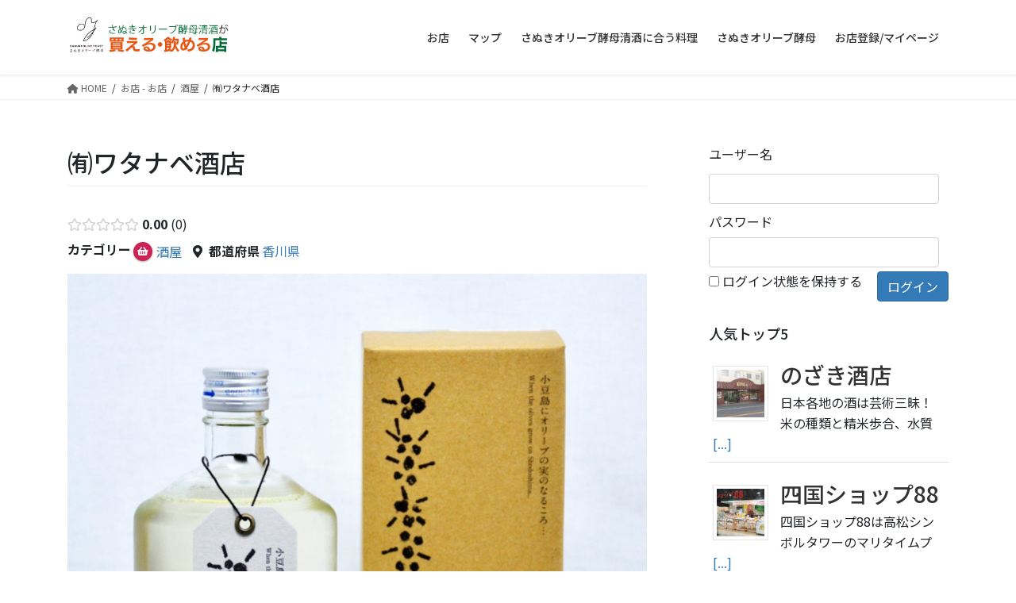

--- FILE ---
content_type: text/html; charset=UTF-8
request_url: https://sanuki-olive-yeast.jp/shop/directory-listing/%E3%88%B2%E3%83%AF%E3%82%BF%E3%83%8A%E3%83%99%E9%85%92%E5%BA%97/
body_size: 27470
content:
<!DOCTYPE html>
<html lang="ja" prefix="og: http://ogp.me/ns# business: http://ogp.me/ns/business#">
<head>
<meta charset="utf-8">
<meta http-equiv="X-UA-Compatible" content="IE=edge">
<meta name="viewport" content="width=device-width, initial-scale=1">
<title>㈲ワタナベ酒店 &#8211; 「さぬきオリーブ酵母清酒」が買える・飲める店</title>
<meta name='robots' content='max-image-preview:large' />
<link rel='dns-prefetch' href='//maps.googleapis.com' />
<link rel='dns-prefetch' href='//www.googletagmanager.com' />
<link rel='dns-prefetch' href='//s.w.org' />
<link rel="alternate" type="application/rss+xml" title="「さぬきオリーブ酵母清酒」が買える・飲める店 &raquo; フィード" href="https://sanuki-olive-yeast.jp/shop/feed/" />
<link rel="alternate" type="application/rss+xml" title="「さぬきオリーブ酵母清酒」が買える・飲める店 &raquo; コメントフィード" href="https://sanuki-olive-yeast.jp/shop/comments/feed/" />
<script type="text/javascript">
window._wpemojiSettings = {"baseUrl":"https:\/\/s.w.org\/images\/core\/emoji\/14.0.0\/72x72\/","ext":".png","svgUrl":"https:\/\/s.w.org\/images\/core\/emoji\/14.0.0\/svg\/","svgExt":".svg","source":{"concatemoji":"https:\/\/sanuki-olive-yeast.jp\/shop\/wp-includes\/js\/wp-emoji-release.min.js?ver=6.0.11"}};
/*! This file is auto-generated */
!function(e,a,t){var n,r,o,i=a.createElement("canvas"),p=i.getContext&&i.getContext("2d");function s(e,t){var a=String.fromCharCode,e=(p.clearRect(0,0,i.width,i.height),p.fillText(a.apply(this,e),0,0),i.toDataURL());return p.clearRect(0,0,i.width,i.height),p.fillText(a.apply(this,t),0,0),e===i.toDataURL()}function c(e){var t=a.createElement("script");t.src=e,t.defer=t.type="text/javascript",a.getElementsByTagName("head")[0].appendChild(t)}for(o=Array("flag","emoji"),t.supports={everything:!0,everythingExceptFlag:!0},r=0;r<o.length;r++)t.supports[o[r]]=function(e){if(!p||!p.fillText)return!1;switch(p.textBaseline="top",p.font="600 32px Arial",e){case"flag":return s([127987,65039,8205,9895,65039],[127987,65039,8203,9895,65039])?!1:!s([55356,56826,55356,56819],[55356,56826,8203,55356,56819])&&!s([55356,57332,56128,56423,56128,56418,56128,56421,56128,56430,56128,56423,56128,56447],[55356,57332,8203,56128,56423,8203,56128,56418,8203,56128,56421,8203,56128,56430,8203,56128,56423,8203,56128,56447]);case"emoji":return!s([129777,127995,8205,129778,127999],[129777,127995,8203,129778,127999])}return!1}(o[r]),t.supports.everything=t.supports.everything&&t.supports[o[r]],"flag"!==o[r]&&(t.supports.everythingExceptFlag=t.supports.everythingExceptFlag&&t.supports[o[r]]);t.supports.everythingExceptFlag=t.supports.everythingExceptFlag&&!t.supports.flag,t.DOMReady=!1,t.readyCallback=function(){t.DOMReady=!0},t.supports.everything||(n=function(){t.readyCallback()},a.addEventListener?(a.addEventListener("DOMContentLoaded",n,!1),e.addEventListener("load",n,!1)):(e.attachEvent("onload",n),a.attachEvent("onreadystatechange",function(){"complete"===a.readyState&&t.readyCallback()})),(e=t.source||{}).concatemoji?c(e.concatemoji):e.wpemoji&&e.twemoji&&(c(e.twemoji),c(e.wpemoji)))}(window,document,window._wpemojiSettings);
</script>
<style type="text/css">
img.wp-smiley,
img.emoji {
	display: inline !important;
	border: none !important;
	box-shadow: none !important;
	height: 1em !important;
	width: 1em !important;
	margin: 0 0.07em !important;
	vertical-align: -0.1em !important;
	background: none !important;
	padding: 0 !important;
}
</style>
	<link rel='preload' id='drts-slider-photos-css-preload' href='https://sanuki-olive-yeast.jp/shop/wp-content/plugins/directories-pro/assets/css/slider-photos.min.css?ver=1.3.97' as='style' onload="this.onload=null;this.rel='stylesheet'"/>
<link rel='stylesheet' id='drts-slider-photos-css' href='https://sanuki-olive-yeast.jp/shop/wp-content/plugins/directories-pro/assets/css/slider-photos.min.css?ver=1.3.97' media='print' onload="this.media='all'; this.onload=null;">
<link rel='preload' id='zoom-css-preload' href='https://sanuki-olive-yeast.jp/shop/wp-content/plugins/directories-pro/assets/vendor/css/zoom.min.css?ver=1.3.97' as='style' onload="this.onload=null;this.rel='stylesheet'"/>
<link rel='stylesheet' id='zoom-css' href='https://sanuki-olive-yeast.jp/shop/wp-content/plugins/directories-pro/assets/vendor/css/zoom.min.css?ver=1.3.97' media='print' onload="this.media='all'; this.onload=null;">
<link rel='preload' id='drts-fontawesome-css-preload' href='https://sanuki-olive-yeast.jp/shop/wp-content/plugins/directories/assets/vendor/css/fontawesome.min.css?ver=1.3.97' as='style' onload="this.onload=null;this.rel='stylesheet'"/>
<link rel='stylesheet' id='drts-fontawesome-css' href='https://sanuki-olive-yeast.jp/shop/wp-content/plugins/directories/assets/vendor/css/fontawesome.min.css?ver=1.3.97' media='print' onload="this.media='all'; this.onload=null;">
<link rel='preload' id='drts-system-fontawesome-css-preload' href='https://sanuki-olive-yeast.jp/shop/wp-content/plugins/directories/assets/css/system-fontawesome.min.css?ver=1.3.97' as='style' onload="this.onload=null;this.rel='stylesheet'"/>
<link rel='stylesheet' id='drts-system-fontawesome-css' href='https://sanuki-olive-yeast.jp/shop/wp-content/plugins/directories/assets/css/system-fontawesome.min.css?ver=1.3.97' media='print' onload="this.media='all'; this.onload=null;">
<link rel='preload' id='drts-bootstrap-css-preload' href='https://sanuki-olive-yeast.jp/shop/wp-content/plugins/directories/assets/css/bootstrap-main.min.css?ver=1.3.97' as='style' onload="this.onload=null;this.rel='stylesheet'"/>
<link rel='stylesheet' id='drts-bootstrap-css' href='https://sanuki-olive-yeast.jp/shop/wp-content/plugins/directories/assets/css/bootstrap-main.min.css?ver=1.3.97' media='print' onload="this.media='all'; this.onload=null;">
<link rel='preload' id='drts-css-preload' href='https://sanuki-olive-yeast.jp/shop/wp-content/plugins/directories/assets/css/main.min.css?ver=1.3.97' as='style' onload="this.onload=null;this.rel='stylesheet'"/>
<link rel='stylesheet' id='drts-css' href='https://sanuki-olive-yeast.jp/shop/wp-content/plugins/directories/assets/css/main.min.css?ver=1.3.97' media='print' onload="this.media='all'; this.onload=null;">
<link rel='preload' id='directories-frontend-css-preload' href='https://sanuki-olive-yeast.jp/shop/wp-content/plugins/directories-frontend/assets/css/main.min.css?ver=1.3.97' as='style' onload="this.onload=null;this.rel='stylesheet'"/>
<link rel='stylesheet' id='directories-frontend-css' href='https://sanuki-olive-yeast.jp/shop/wp-content/plugins/directories-frontend/assets/css/main.min.css?ver=1.3.97' media='print' onload="this.media='all'; this.onload=null;">
<link rel='preload' id='directories-pro-css-preload' href='https://sanuki-olive-yeast.jp/shop/wp-content/plugins/directories-pro/assets/css/main.min.css?ver=1.3.97' as='style' onload="this.onload=null;this.rel='stylesheet'"/>
<link rel='stylesheet' id='directories-pro-css' href='https://sanuki-olive-yeast.jp/shop/wp-content/plugins/directories-pro/assets/css/main.min.css?ver=1.3.97' media='print' onload="this.media='all'; this.onload=null;">
<link rel='preload' id='directories-reviews-css-preload' href='https://sanuki-olive-yeast.jp/shop/wp-content/plugins/directories-reviews/assets/css/main.min.css?ver=1.3.97' as='style' onload="this.onload=null;this.rel='stylesheet'"/>
<link rel='stylesheet' id='directories-reviews-css' href='https://sanuki-olive-yeast.jp/shop/wp-content/plugins/directories-reviews/assets/css/main.min.css?ver=1.3.97' media='print' onload="this.media='all'; this.onload=null;">
<link rel='preload' id='wp-block-library-css-preload' href='https://sanuki-olive-yeast.jp/shop/wp-includes/css/dist/block-library/style.min.css?ver=6.0.11' as='style' onload="this.onload=null;this.rel='stylesheet'"/>
<link rel='stylesheet' id='wp-block-library-css' href='https://sanuki-olive-yeast.jp/shop/wp-includes/css/dist/block-library/style.min.css?ver=6.0.11' media='print' onload="this.media='all'; this.onload=null;">
<style id='global-styles-inline-css' type='text/css'>
body{--wp--preset--color--black: #000000;--wp--preset--color--cyan-bluish-gray: #abb8c3;--wp--preset--color--white: #ffffff;--wp--preset--color--pale-pink: #f78da7;--wp--preset--color--vivid-red: #cf2e2e;--wp--preset--color--luminous-vivid-orange: #ff6900;--wp--preset--color--luminous-vivid-amber: #fcb900;--wp--preset--color--light-green-cyan: #7bdcb5;--wp--preset--color--vivid-green-cyan: #00d084;--wp--preset--color--pale-cyan-blue: #8ed1fc;--wp--preset--color--vivid-cyan-blue: #0693e3;--wp--preset--color--vivid-purple: #9b51e0;--wp--preset--gradient--vivid-cyan-blue-to-vivid-purple: linear-gradient(135deg,rgba(6,147,227,1) 0%,rgb(155,81,224) 100%);--wp--preset--gradient--light-green-cyan-to-vivid-green-cyan: linear-gradient(135deg,rgb(122,220,180) 0%,rgb(0,208,130) 100%);--wp--preset--gradient--luminous-vivid-amber-to-luminous-vivid-orange: linear-gradient(135deg,rgba(252,185,0,1) 0%,rgba(255,105,0,1) 100%);--wp--preset--gradient--luminous-vivid-orange-to-vivid-red: linear-gradient(135deg,rgba(255,105,0,1) 0%,rgb(207,46,46) 100%);--wp--preset--gradient--very-light-gray-to-cyan-bluish-gray: linear-gradient(135deg,rgb(238,238,238) 0%,rgb(169,184,195) 100%);--wp--preset--gradient--cool-to-warm-spectrum: linear-gradient(135deg,rgb(74,234,220) 0%,rgb(151,120,209) 20%,rgb(207,42,186) 40%,rgb(238,44,130) 60%,rgb(251,105,98) 80%,rgb(254,248,76) 100%);--wp--preset--gradient--blush-light-purple: linear-gradient(135deg,rgb(255,206,236) 0%,rgb(152,150,240) 100%);--wp--preset--gradient--blush-bordeaux: linear-gradient(135deg,rgb(254,205,165) 0%,rgb(254,45,45) 50%,rgb(107,0,62) 100%);--wp--preset--gradient--luminous-dusk: linear-gradient(135deg,rgb(255,203,112) 0%,rgb(199,81,192) 50%,rgb(65,88,208) 100%);--wp--preset--gradient--pale-ocean: linear-gradient(135deg,rgb(255,245,203) 0%,rgb(182,227,212) 50%,rgb(51,167,181) 100%);--wp--preset--gradient--electric-grass: linear-gradient(135deg,rgb(202,248,128) 0%,rgb(113,206,126) 100%);--wp--preset--gradient--midnight: linear-gradient(135deg,rgb(2,3,129) 0%,rgb(40,116,252) 100%);--wp--preset--duotone--dark-grayscale: url('#wp-duotone-dark-grayscale');--wp--preset--duotone--grayscale: url('#wp-duotone-grayscale');--wp--preset--duotone--purple-yellow: url('#wp-duotone-purple-yellow');--wp--preset--duotone--blue-red: url('#wp-duotone-blue-red');--wp--preset--duotone--midnight: url('#wp-duotone-midnight');--wp--preset--duotone--magenta-yellow: url('#wp-duotone-magenta-yellow');--wp--preset--duotone--purple-green: url('#wp-duotone-purple-green');--wp--preset--duotone--blue-orange: url('#wp-duotone-blue-orange');--wp--preset--font-size--small: 13px;--wp--preset--font-size--medium: 20px;--wp--preset--font-size--large: 36px;--wp--preset--font-size--x-large: 42px;}.has-black-color{color: var(--wp--preset--color--black) !important;}.has-cyan-bluish-gray-color{color: var(--wp--preset--color--cyan-bluish-gray) !important;}.has-white-color{color: var(--wp--preset--color--white) !important;}.has-pale-pink-color{color: var(--wp--preset--color--pale-pink) !important;}.has-vivid-red-color{color: var(--wp--preset--color--vivid-red) !important;}.has-luminous-vivid-orange-color{color: var(--wp--preset--color--luminous-vivid-orange) !important;}.has-luminous-vivid-amber-color{color: var(--wp--preset--color--luminous-vivid-amber) !important;}.has-light-green-cyan-color{color: var(--wp--preset--color--light-green-cyan) !important;}.has-vivid-green-cyan-color{color: var(--wp--preset--color--vivid-green-cyan) !important;}.has-pale-cyan-blue-color{color: var(--wp--preset--color--pale-cyan-blue) !important;}.has-vivid-cyan-blue-color{color: var(--wp--preset--color--vivid-cyan-blue) !important;}.has-vivid-purple-color{color: var(--wp--preset--color--vivid-purple) !important;}.has-black-background-color{background-color: var(--wp--preset--color--black) !important;}.has-cyan-bluish-gray-background-color{background-color: var(--wp--preset--color--cyan-bluish-gray) !important;}.has-white-background-color{background-color: var(--wp--preset--color--white) !important;}.has-pale-pink-background-color{background-color: var(--wp--preset--color--pale-pink) !important;}.has-vivid-red-background-color{background-color: var(--wp--preset--color--vivid-red) !important;}.has-luminous-vivid-orange-background-color{background-color: var(--wp--preset--color--luminous-vivid-orange) !important;}.has-luminous-vivid-amber-background-color{background-color: var(--wp--preset--color--luminous-vivid-amber) !important;}.has-light-green-cyan-background-color{background-color: var(--wp--preset--color--light-green-cyan) !important;}.has-vivid-green-cyan-background-color{background-color: var(--wp--preset--color--vivid-green-cyan) !important;}.has-pale-cyan-blue-background-color{background-color: var(--wp--preset--color--pale-cyan-blue) !important;}.has-vivid-cyan-blue-background-color{background-color: var(--wp--preset--color--vivid-cyan-blue) !important;}.has-vivid-purple-background-color{background-color: var(--wp--preset--color--vivid-purple) !important;}.has-black-border-color{border-color: var(--wp--preset--color--black) !important;}.has-cyan-bluish-gray-border-color{border-color: var(--wp--preset--color--cyan-bluish-gray) !important;}.has-white-border-color{border-color: var(--wp--preset--color--white) !important;}.has-pale-pink-border-color{border-color: var(--wp--preset--color--pale-pink) !important;}.has-vivid-red-border-color{border-color: var(--wp--preset--color--vivid-red) !important;}.has-luminous-vivid-orange-border-color{border-color: var(--wp--preset--color--luminous-vivid-orange) !important;}.has-luminous-vivid-amber-border-color{border-color: var(--wp--preset--color--luminous-vivid-amber) !important;}.has-light-green-cyan-border-color{border-color: var(--wp--preset--color--light-green-cyan) !important;}.has-vivid-green-cyan-border-color{border-color: var(--wp--preset--color--vivid-green-cyan) !important;}.has-pale-cyan-blue-border-color{border-color: var(--wp--preset--color--pale-cyan-blue) !important;}.has-vivid-cyan-blue-border-color{border-color: var(--wp--preset--color--vivid-cyan-blue) !important;}.has-vivid-purple-border-color{border-color: var(--wp--preset--color--vivid-purple) !important;}.has-vivid-cyan-blue-to-vivid-purple-gradient-background{background: var(--wp--preset--gradient--vivid-cyan-blue-to-vivid-purple) !important;}.has-light-green-cyan-to-vivid-green-cyan-gradient-background{background: var(--wp--preset--gradient--light-green-cyan-to-vivid-green-cyan) !important;}.has-luminous-vivid-amber-to-luminous-vivid-orange-gradient-background{background: var(--wp--preset--gradient--luminous-vivid-amber-to-luminous-vivid-orange) !important;}.has-luminous-vivid-orange-to-vivid-red-gradient-background{background: var(--wp--preset--gradient--luminous-vivid-orange-to-vivid-red) !important;}.has-very-light-gray-to-cyan-bluish-gray-gradient-background{background: var(--wp--preset--gradient--very-light-gray-to-cyan-bluish-gray) !important;}.has-cool-to-warm-spectrum-gradient-background{background: var(--wp--preset--gradient--cool-to-warm-spectrum) !important;}.has-blush-light-purple-gradient-background{background: var(--wp--preset--gradient--blush-light-purple) !important;}.has-blush-bordeaux-gradient-background{background: var(--wp--preset--gradient--blush-bordeaux) !important;}.has-luminous-dusk-gradient-background{background: var(--wp--preset--gradient--luminous-dusk) !important;}.has-pale-ocean-gradient-background{background: var(--wp--preset--gradient--pale-ocean) !important;}.has-electric-grass-gradient-background{background: var(--wp--preset--gradient--electric-grass) !important;}.has-midnight-gradient-background{background: var(--wp--preset--gradient--midnight) !important;}.has-small-font-size{font-size: var(--wp--preset--font-size--small) !important;}.has-medium-font-size{font-size: var(--wp--preset--font-size--medium) !important;}.has-large-font-size{font-size: var(--wp--preset--font-size--large) !important;}.has-x-large-font-size{font-size: var(--wp--preset--font-size--x-large) !important;}
</style>
<link rel='preload' id='slick-min-css-preload' href='https://sanuki-olive-yeast.jp/shop/wp-content/plugins/popular-posts-by-webline/admin/assets/css/slick.css?ver=1.1.0' as='style' onload="this.onload=null;this.rel='stylesheet'"/>
<link rel='stylesheet' id='slick-min-css' href='https://sanuki-olive-yeast.jp/shop/wp-content/plugins/popular-posts-by-webline/admin/assets/css/slick.css?ver=1.1.0' media='print' onload="this.media='all'; this.onload=null;">
<link rel='preload' id='slick-theme-css-preload' href='https://sanuki-olive-yeast.jp/shop/wp-content/plugins/popular-posts-by-webline/admin/assets/css/slick-theme.css?ver=1.1.0' as='style' onload="this.onload=null;this.rel='stylesheet'"/>
<link rel='stylesheet' id='slick-theme-css' href='https://sanuki-olive-yeast.jp/shop/wp-content/plugins/popular-posts-by-webline/admin/assets/css/slick-theme.css?ver=1.1.0' media='print' onload="this.media='all'; this.onload=null;">
<link rel='preload' id='popular-posts-style-css-preload' href='https://sanuki-olive-yeast.jp/shop/wp-content/plugins/popular-posts-by-webline/admin/assets/css/popular-posts-style.css?ver=1.1.0' as='style' onload="this.onload=null;this.rel='stylesheet'"/>
<link rel='stylesheet' id='popular-posts-style-css' href='https://sanuki-olive-yeast.jp/shop/wp-content/plugins/popular-posts-by-webline/admin/assets/css/popular-posts-style.css?ver=1.1.0' media='print' onload="this.media='all'; this.onload=null;">
<style id='popular-posts-style-inline-css' type='text/css'>
.wli_popular_posts-class h3, .wli_popular_posts-class h3 a {
        		font-weight:  !important;
    		}.wli_popular_posts-class h3, .wli_popular_posts-class h3 a {
        		font-style:  !important;
    		}.wli_popular_posts-class ul.wli_popular_posts-listing li .popular-posts-excerpt {
        		font-weight:  !important;
    		}.wli_popular_posts-class ul.wli_popular_posts-listing li .popular-posts-excerpt {
        		font-style:  !important;
    		}
</style>
<style id='bootstrap-4-style-css' type='text/css'>:root{--blue:#007bff;--indigo:#6610f2;--purple:#6f42c1;--pink:#e83e8c;--red:#dc3545;--orange:#fd7e14;--yellow:#ffc107;--green:#28a745;--teal:#20c997;--cyan:#17a2b8;--white:#fff;--gray:#6c757d;--gray-dark:#343a40;--primary:#007bff;--secondary:#6c757d;--success:#28a745;--info:#17a2b8;--warning:#ffc107;--danger:#dc3545;--light:#f8f9fa;--dark:#343a40;--breakpoint-xs:0;--breakpoint-sm:576px;--breakpoint-md:768px;--breakpoint-lg:992px;--breakpoint-xl:1200px;--font-family-sans-serif:-apple-system,BlinkMacSystemFont,"Segoe UI",Roboto,"Helvetica Neue",Arial,"Noto Sans",sans-serif,"Apple Color Emoji","Segoe UI Emoji","Segoe UI Symbol","Noto Color Emoji";--font-family-monospace:SFMono-Regular,Menlo,Monaco,Consolas,"Liberation Mono","Courier New",monospace}*,::after,::before{box-sizing:border-box}html{font-family:sans-serif;line-height:1.15;-webkit-text-size-adjust:100%;-webkit-tap-highlight-color:transparent}article,aside,figure,footer,header,nav{display:block}body{margin:0;font-family:-apple-system,BlinkMacSystemFont,"Segoe UI",Roboto,"Helvetica Neue",Arial,"Noto Sans",sans-serif,"Apple Color Emoji","Segoe UI Emoji","Segoe UI Symbol","Noto Color Emoji";font-size:1rem;font-weight:400;line-height:1.5;color:#212529;text-align:left;background-color:#fff}[tabindex="-1"]:focus:not(:focus-visible){outline:0!important}hr{box-sizing:content-box;height:0;overflow:visible}h1,h3,h5{margin-top:0;margin-bottom:.5rem}p{margin-top:0;margin-bottom:1rem}dl,ol,ul{margin-top:0;margin-bottom:1rem}ol ol,ol ul,ul ol,ul ul{margin-bottom:0}dt{font-weight:700}dd{margin-bottom:.5rem;margin-left:0}strong{font-weight:bolder}a{color:#007bff;text-decoration:none;background-color:transparent}a:hover{color:#0056b3;text-decoration:underline}a:not([href]):not([class]){color:inherit;text-decoration:none}a:not([href]):not([class]):hover{color:inherit;text-decoration:none}figure{margin:0 0 1rem}img{vertical-align:middle;border-style:none}svg{overflow:hidden;vertical-align:middle}label{display:inline-block;margin-bottom:.5rem}button{border-radius:0}button:focus{outline:1px dotted;outline:5px auto -webkit-focus-ring-color}button,input,select,textarea{margin:0;font-family:inherit;font-size:inherit;line-height:inherit}button,input{overflow:visible}button,select{text-transform:none}[role=button]{cursor:pointer}select{word-wrap:normal}[type=button],[type=reset],[type=submit],button{-webkit-appearance:button}[type=button]:not(:disabled),[type=reset]:not(:disabled),[type=submit]:not(:disabled),button:not(:disabled){cursor:pointer}[type=button]::-moz-focus-inner,[type=reset]::-moz-focus-inner,[type=submit]::-moz-focus-inner,button::-moz-focus-inner{padding:0;border-style:none}input[type=checkbox],input[type=radio]{box-sizing:border-box;padding:0}textarea{overflow:auto;resize:vertical}[type=number]::-webkit-inner-spin-button,[type=number]::-webkit-outer-spin-button{height:auto}[type=search]{outline-offset:-2px;-webkit-appearance:none}[type=search]::-webkit-search-decoration{-webkit-appearance:none}::-webkit-file-upload-button{font:inherit;-webkit-appearance:button}[hidden]{display:none!important}h1,h3,h5{margin-bottom:.5rem;font-weight:500;line-height:1.2}h1{font-size:2.5rem}h3{font-size:1.75rem}h5{font-size:1.25rem}hr{margin-top:1rem;margin-bottom:1rem;border:0;border-top:1px solid rgba(0,0,0,.1)}.container{width:100%;padding-right:15px;padding-left:15px;margin-right:auto;margin-left:auto}.row{display:flex;flex-wrap:wrap;margin-right:-15px;margin-left:-15px}.no-gutters{margin-right:0;margin-left:0}.no-gutters>.col,.no-gutters>[class*=col-]{padding-right:0;padding-left:0}.col,.col-5,.col-7,.col-md-12{position:relative;width:100%;padding-right:15px;padding-left:15px}.col{flex-basis:0;flex-grow:1;max-width:100%}.col-5{flex:0 0 41.66667%;max-width:41.66667%}.col-7{flex:0 0 58.33333%;max-width:58.33333%}.form-control{display:block;width:100%;height:calc(1.5em + .75rem + 2px);padding:.375rem .75rem;font-size:1rem;font-weight:400;line-height:1.5;color:#495057;background-color:#fff;background-clip:padding-box;border:1px solid #ced4da;border-radius:.25rem;transition:border-color .15s ease-in-out,box-shadow .15s ease-in-out}.form-control::-ms-expand{background-color:transparent;border:0}.form-control:-moz-focusring{color:transparent;text-shadow:0 0 0 #495057}.form-control:focus{color:#495057;background-color:#fff;border-color:#80bdff;outline:0;box-shadow:0 0 0 .2rem rgba(0,123,255,.25)}.form-control::-moz-placeholder{color:#6c757d;opacity:1}.form-control:-ms-input-placeholder{color:#6c757d;opacity:1}.form-control::placeholder{color:#6c757d;opacity:1}.form-control:disabled,.form-control[readonly]{background-color:#e9ecef;opacity:1}input[type=date].form-control,input[type=datetime-local].form-control,input[type=month].form-control,input[type=time].form-control{-webkit-appearance:none;-moz-appearance:none;appearance:none}select.form-control:focus::-ms-value{color:#495057;background-color:#fff}select.form-control[multiple],select.form-control[size]{height:auto}textarea.form-control{height:auto}.btn{display:inline-block;font-weight:400;color:#212529;text-align:center;vertical-align:middle;-webkit-user-select:none;-moz-user-select:none;-ms-user-select:none;user-select:none;background-color:transparent;border:1px solid transparent;padding:.375rem .75rem;font-size:1rem;line-height:1.5;border-radius:.25rem;transition:color .15s ease-in-out,background-color .15s ease-in-out,border-color .15s ease-in-out,box-shadow .15s ease-in-out}.btn:hover{color:#212529;text-decoration:none}.btn:focus{outline:0;box-shadow:0 0 0 .2rem rgba(0,123,255,.25)}.btn:disabled{opacity:.65}.btn:not(:disabled):not(.disabled){cursor:pointer}.btn-primary{color:#fff;background-color:#007bff;border-color:#007bff}.btn-primary:hover{color:#fff;background-color:#0069d9;border-color:#0062cc}.btn-primary:focus{color:#fff;background-color:#0069d9;border-color:#0062cc;box-shadow:0 0 0 .2rem rgba(38,143,255,.5)}.btn-primary:disabled{color:#fff;background-color:#007bff;border-color:#007bff}.btn-primary:not(:disabled):not(.disabled).active,.btn-primary:not(:disabled):not(.disabled):active{color:#fff;background-color:#0062cc;border-color:#005cbf}.btn-primary:not(:disabled):not(.disabled).active:focus,.btn-primary:not(:disabled):not(.disabled):active:focus{box-shadow:0 0 0 .2rem rgba(38,143,255,.5)}.nav{display:flex;flex-wrap:wrap;padding-left:0;margin-bottom:0;list-style:none}.navbar-brand{display:inline-block;padding-top:.3125rem;padding-bottom:.3125rem;margin-right:1rem;font-size:1.25rem;line-height:inherit;white-space:nowrap}.navbar-brand:focus,.navbar-brand:hover{text-decoration:none}.card{position:relative;display:flex;flex-direction:column;min-width:0;word-wrap:break-word;background-color:#fff;background-clip:border-box;border:1px solid rgba(0,0,0,.125);border-radius:.25rem}.card>hr{margin-right:0;margin-left:0}.card-body{flex:1 1 auto;min-height:1px;padding:1.25rem}.card-title{margin-bottom:.75rem}.card-img-overlay{position:absolute;top:0;right:0;bottom:0;left:0;padding:1.25rem;border-radius:calc(.25rem - 1px)}.card-img{flex-shrink:0;width:100%}.card-img{border-top-left-radius:calc(.25rem - 1px);border-top-right-radius:calc(.25rem - 1px)}.card-img{border-bottom-right-radius:calc(.25rem - 1px);border-bottom-left-radius:calc(.25rem - 1px)}.breadcrumb{display:flex;flex-wrap:wrap;padding:.75rem 1rem;margin-bottom:1rem;list-style:none;background-color:#e9ecef;border-radius:.25rem}.carousel-item-next,.carousel-item-prev{display:block}.active.carousel-item-right,.carousel-item-next:not(.carousel-item-left){transform:translateX(100%)}.active.carousel-item-left,.carousel-item-prev:not(.carousel-item-right){transform:translateX(-100%)}.text-center{text-align:center!important}@media (prefers-reduced-motion:reduce){.form-control{transition:none}.btn{transition:none}}@media (min-width:576px){.container{max-width:540px}}@media (min-width:768px){.container{max-width:720px}.col-md-12{flex:0 0 100%;max-width:100%}}@media (min-width:992px){.container{max-width:960px}}@media (min-width:1200px){.container{max-width:1140px}}@media print{*,::after,::before{text-shadow:none!important;box-shadow:none!important}a:not(.btn){text-decoration:underline}img{page-break-inside:avoid}h3,p{orphans:3;widows:3}h3{page-break-after:avoid}body{min-width:992px!important}.container{min-width:992px!important}}@-webkit-keyframes spinner-grow{0%{transform:scale(0)}50%{opacity:1;transform:none}}@keyframes spinner-grow{0%{transform:scale(0)}50%{opacity:1;transform:none}}</style>
<style id='lightning-common-style-css' type='text/css'>:root{--vk-color-text-body:#444444;--vk-color-text-link:#555555;--vk-color-text-link-hover:#1e73be;--vk-color-text-header:#444444;--vk-color-text-meta:#666666;--vk-color-text-light:#666666;--vk-color-border-hr:rgba(0,0,0,0.06);--vk-color-border-form:rgba(0,0,0,0.2);--vk-color-primary:#c00;--vk-color-primary-dark:#b00;--vk-color-accent-bg:rgba(0,0,0,0.02);--vk-color-header-bg:#fff;--vk-color-footer-bg:#f5f5f5;--vk-width-container:100%;--vk-width-container-padding:15px;--vk-width-col-2-main:66.6%;--vk-width-col-2-sub:calc(var(--vk-width-container) * 0.27);--vk-margin-meta:0.5rem;--vk-margin-headding-bottom:1.2em;--vk-margin-element-bottom:1rem;--vk-margin-block-bottom:2rem;--vk-margin-section-bottom:3rem;--vk-size-text:16px;--vk-size-text-meta:0.75rem;--vk-size-text-sm:0.875rem;--vk-size-text-xs:0.75rem;--vk-size-radius:5px;--vk-size-radius-sm:calc(var(--vk-size-radius) * 0.5);--vk-size-radius-lg:calc(var(--vk-size-radius) * 1.5);--vk-line-height:1.7em;--vk-line-height-low:1.5em}.vk-mobile-nav-menu-btn{position:fixed;top:5px;left:5px;z-index:2100;overflow:hidden;border:1px solid #333;border-radius:2px;width:34px;height:34px;cursor:pointer;text-indent:-9999px;background-size:24px 24px;transition:border-color .5s ease-out}.vk-mobile-nav-menu-btn.menu-open{border:1px solid rgba(255,255,255,.8)}.vk-mobile-nav{position:fixed;z-index:2000;width:100%;height:100%;display:block;padding:45px 10px;overflow:scroll;top:0;transition:all .5s ease-out}.vk-mobile-nav .vk-mobile-nav-menu-outer{margin-bottom:1.5em}.vk-mobile-nav nav ul{padding:0;margin:0}.vk-mobile-nav nav ul li{list-style:none;line-height:1.65}.vk-mobile-nav nav ul li a{padding:.7em .5em;position:relative;display:block;overflow:hidden}.vk-mobile-nav nav ul li a:hover{text-decoration:none}.vk-mobile-nav nav ul li li a{padding-left:1.5em}.vk-mobile-nav nav ul li li li a{padding-left:2.5em}.vk-mobile-nav nav ul li li li li a{padding-left:3.5em}.vk-mobile-nav.vk-mobile-nav-drop-in{top:-2000px}.vk-mobile-nav.vk-mobile-nav-open.vk-mobile-nav-drop-in{top:0}.vk-mobile-nav .customize-partial-edit-shortcut button,.vk-mobile-nav .widget .customize-partial-edit-shortcut button{left:0;top:-30px}.vk-menu-acc{position:relative}.vk-menu-acc li{position:relative;margin-bottom:0}.vk-menu-acc .acc-btn{position:absolute;right:8px;top:8px;width:28px;height:28px;border:1px solid rgba(255,255,255,.8);border-radius:2px;background:url(../images/vk-menu-acc-icon-open-white.svg) center 50% no-repeat;background-size:28px 28px;cursor:pointer;z-index:1000;transition:transform .5s ease-out}.vk-menu-acc .acc-btn:before{position:relative;top:-5px;left:4px;font-size:16px}.vk-menu-acc .acc-btn-close{background:url(../images/vk-menu-btn-close.svg) center 50% no-repeat}.vk-menu-acc ul.acc-child-open{transition:all .5s ease-in;max-height:80vh;overflow-y:auto;opacity:1}.vk-mobile-nav-menu-btn{border-color:#333;background:var(--vk-mobile-nav-menu-btn-bg-src) center 50% no-repeat rgba(255,255,255,.8)}.vk-mobile-nav-menu-btn.menu-open{border-color:#333;background:var(--vk-mobile-nav-menu-btn-close-bg-src) center 50% no-repeat rgba(255,255,255,.8)}.vk-mobile-nav{background-color:#fff;border-bottom:1px solid #e5e5e5}.vk-mobile-nav nav>ul{border-top:1px solid #ccc}.vk-mobile-nav nav ul li a{color:#333;border-bottom:1px solid #ccc}.vk-menu-acc .acc-btn{border:1px solid var(--vk-menu-acc-btn-border-color);background:var(--vk-menu-acc-icon-open-black-bg-src) center 50% no-repeat}.vk-menu-acc .acc-btn-close{background:var(--vk-menu-acc-icon-close-black-bg-src) center 50% no-repeat}:root{--vk-font-size-xs:11px;--vk-color-link-text:#c00;--vk-color-link-text-hover:#c00;--vk-color-text-body:#333;--vk-color-text-light:#666;--vk-color-border-hr:#e5e5e5;--vk-color-border-image:#e5e5e5;--vk-line-height-low:1.5em}.vk_posts .vk_post-col-xs-2{width:calc(16.66% - 30px)}.vk_posts .vk_post-col-xs-3{width:calc(25% - 30px)}.vk_posts .vk_post-col-xs-4{width:calc(33.3% - 30px)}.vk_posts .vk_post-col-xs-6{width:calc(50% - 30px)}.vk_posts .vk_post-col-xs-12{width:calc(100% - 30px)}.vk_posts{margin-left:-15px;margin-right:-15px;display:flex;flex-wrap:wrap;clear:both}.vk_post{margin-left:15px;margin-right:15px}.vk_post a:hover{text-decoration:none}.vk_post_imgOuter{position:relative}.vk_post_imgOuter_singleTermLabel{font-size:10px;padding:.3em .8em;position:absolute;right:0;top:0;z-index:100}.vk_post .vk_post_title{font-size:14px;line-height:1.4;font-weight:700;margin-bottom:0}.vk_post .vk_post_title a{color:var(--vk-color-text-body)}.vk_post .vk_post_date{font-size:var(--vk-font-size-xs);margin-top:.4rem;color:var(--vk-color-text-light)}.vk_post_imgOuter{position:relative;background-size:cover;background-position:center 50%;border-bottom:1px solid var(--vk-color-border-image)}.vk_post_imgOuter>a::after{content:"";position:absolute;top:0;left:0;height:100%;width:100%;background:rgba(0,0,0,0);transition-duration:.3s}.vk_post_imgOuter a:hover .card-img-overlay::after{background:rgba(0,0,0,.5)}.vk_post_imgOuter a{height:100%}.vk_post_imgOuter_img{position:absolute;left:-9999px}.vk_post .vk_post_imgOuter:before{content:"";display:block;padding-top:62%}.vk_post.card-horizontal .vk_post_imgOuter{height:100%;border-bottom:none;border-right:1px solid var(--vk-color-border-image)}.vk_post.card-horizontal .vk_post_imgOuter:before{padding-top:0}.vk_post.card-horizontal.card-horizontal-reverse .vk_post_imgOuter{border-right:none;border-left:1px solid var(--vk-color-border-image)}.vk_post-btn-display .vk_post_body{position:relative;height:100%}.vk_post-btn-display.card .vk_post_body{padding-bottom:65px}.vk_post.card{padding:0;margin-bottom:30px;box-sizing:border-box;max-width:100%}.card{overflow:hidden;box-shadow:none}.card-img-use-bg{position:relative;left:-9999px}.card a{color:inherit}.card a.btn-primary{color:#fff}.card-noborder.card{border:none;background:0 0}.card-noborder .vk_post_imgOuter{border:1px solid var(--vk-color-border-image)}.card-noborder .card-body{padding-left:0;padding-right:0;padding-bottom:0}.card-noborder.vk_post-btn-display .card-body{padding-bottom:2.8rem}.card-imageRound .vk_post_imgOuter{margin-left:auto;margin-right:auto;width:150px;height:150px;border-radius:50%;background-position:center center}.card-imageRound .vk_post_imgOuter::before{padding-top:150px}.card-imageRound .card-img-overlay::after{border-radius:50%}.card-horizontal-inner-row{height:100%}.card-horizontal-reverse .row{flex-direction:row-reverse}.card-horizontal .card-body{height:100%;padding-bottom:1.5em}.card-sm .card-body{padding:1rem 1.2rem}.card-sm .card-title{font-size:.8rem}.vk_post .row{margin:0}:root{--text-color:#464646;--color-footer-border:rgba(0,0,0,0.15)}:root{--text-color:#464646;--color-footer-border:rgba(0,0,0,0.15)}select.form-control{padding-left:.75em}.btn-primary:focus,.btn-primary:not(:disabled):not(.disabled):active:focus{box-shadow:0 0 0 .2rem rgba(171,184,195,.25)}:root{--color-key-default:#337ab7;--color-key-dark-default:#2e6da4}.siteFooter a:is(.btn,.wp-block-button__link){text-decoration:none}.siteHeader_logo{font-weight:500}.copySection{display:flex;align-items:center;flex-direction:column}.device-mobile .copySection{padding-bottom:70px}@media (min-width:576px){:root{--vk-width-container:540px}.vk_posts .vk_post-col-sm-2{width:calc(16.66% - 30px)}.vk_posts .vk_post-col-sm-3{width:calc(25% - 30px)}.vk_posts .vk_post-col-sm-4{width:calc(33.3% - 30px)}.vk_posts .vk_post-col-sm-6{width:calc(50% - 30px)}.vk_posts .vk_post-col-sm-12{width:calc(100% - 30px)}.entry-body>.vk_posts>.vk_post-col-sm-12 .vk_post_title,.mainSection>.vk_posts>.vk_post-col-sm-12 .vk_post_title{font-size:16px}}@media (min-width:576px) and (max-width:767.98px){.card.vk_post-col-sm-12{margin-bottom:20px}.card-horizontal.vk_post-col-sm-12{margin-bottom:15px}.card-imageRound.vk_post-col-sm-12,.card-noborder.vk_post-col-sm-12{margin-bottom:40px}}@media (min-width:768px){:root{--vk-width-container:720px}.vk_posts .vk_post-col-md-6{width:calc(50% - 30px)}}@media (min-width:992px){:root{--vk-width-container:960px}body.device-pc .vk-mobile-nav-menu-btn{display:none}body.device-pc .vk-mobile-nav{display:none}.vk_posts .vk_post-col-lg-2{width:calc(16.66% - 30px)}.vk_posts .vk_post-col-lg-3{width:calc(25% - 30px)}.vk_posts .vk_post-col-lg-4{width:calc(33.3% - 30px)}.vk_posts .vk_post-col-lg-6{width:calc(50% - 30px)}.vk_posts .vk_post-col-lg-12{width:calc(100% - 30px)}.entry-body>.vk_posts>.vk_post-col-lg-12 .vk_post_title,.mainSection>.vk_posts>.vk_post-col-lg-12 .vk_post_title{font-size:18px}}@media (min-width:992px) and (max-width:1199.98px){.card.vk_post-col-lg-12{margin-bottom:20px}.card-horizontal.vk_post-col-lg-12{margin-bottom:15px}.card-imageRound.vk_post-col-lg-12,.card-noborder.vk_post-col-lg-12{margin-bottom:40px}}@media (min-width:1200px){:root{--vk-width-container:1140px}.vk_posts .vk_post-col-xl-2{width:calc(16.66% - 30px)}.vk_posts .vk_post-col-xl-3{width:calc(25% - 30px)}.vk_posts .vk_post-col-xl-4{width:calc(33.3% - 30px)}.vk_posts .vk_post-col-xl-6{width:calc(50% - 30px)}.vk_posts .vk_post-col-xl-12{width:calc(100% - 30px)}.card.vk_post-col-xl-12{margin-bottom:20px}.card-horizontal.vk_post-col-xl-12{margin-bottom:15px}.card-imageRound.vk_post-col-xl-12,.card-noborder.vk_post-col-xl-12{margin-bottom:40px}.entry-body>.vk_posts>.vk_post-col-xl-12 .vk_post_title,.mainSection>.vk_posts>.vk_post-col-xl-12 .vk_post_title{font-size:21px}}@media (max-width:575.98px){.card.vk_post-col-xs-12{margin-bottom:20px}.card-horizontal.vk_post-col-xs-12{margin-bottom:15px}.card-imageRound.vk_post-col-xs-12,.card-noborder.vk_post-col-xs-12{margin-bottom:40px}}@media print{.vk-mobile-nav,.vk-mobile-nav-menu-btn{display:none}a{text-decoration:none!important}a[href]:after{content:""!important}}</style>
<style id='lightning-common-style-inline-css' type='text/css'>
/* vk-mobile-nav */:root {--vk-mobile-nav-menu-btn-bg-src: url("https://sanuki-olive-yeast.jp/shop/wp-content/themes/lightning-pro/inc/vk-mobile-nav/package/images/vk-menu-btn-black.svg");--vk-mobile-nav-menu-btn-close-bg-src: url("https://sanuki-olive-yeast.jp/shop/wp-content/themes/lightning-pro/inc/vk-mobile-nav/package/images/vk-menu-close-black.svg");--vk-menu-acc-icon-open-black-bg-src: url("https://sanuki-olive-yeast.jp/shop/wp-content/themes/lightning-pro/inc/vk-mobile-nav/package/images/vk-menu-acc-icon-open-black.svg");--vk-menu-acc-icon-open-white-bg-src: url("https://sanuki-olive-yeast.jp/shop/wp-content/themes/lightning-pro/inc/vk-mobile-nav/package/images/vk-menu-acc-icon-open-white.svg");--vk-menu-acc-icon-close-black-bg-src: url("https://sanuki-olive-yeast.jp/shop/wp-content/themes/lightning-pro/inc/vk-mobile-nav/package/images/vk-menu-close-black.svg");--vk-menu-acc-icon-close-white-bg-src: url("https://sanuki-olive-yeast.jp/shop/wp-content/themes/lightning-pro/inc/vk-mobile-nav/package/images/vk-menu-close-white.svg");}
</style>
<style id='lightning-design-style-css' type='text/css'>:root{--text-color:#464646;--color-footer-border:rgba(0,0,0,0.15)}body,html{font-size:14px}body{font-family:"メイリオ",Meiryo,"Hiragino Kaku Gothic Pro","ヒラギノ角ゴ Pro W3",Hiragino Sans,"Noto Sans JP",sans-serif;-ms-word-wrap:break-word;word-wrap:break-word}img{max-width:100%;height:auto}img{max-width:100%;height:auto}p{line-height:1.7;margin-bottom:1.2em}dl,ol,ul{margin-top:1.5em;margin-bottom:1.2em}li{margin-bottom:.8em;line-height:1.65em}dd,dt{padding-left:10px;border-left-width:2px;border-left-style:solid;margin-bottom:10px}dt{border-left-color:#337ab7}dd{border-left-color:#e5e5e5}ol ol,ol ul,ul ol,ul ul{margin-top:10px;margin-bottom:10px}h1{position:relative}h3,h5{margin:1.5em 0 1.2em;clear:both}h1:first-child,h3:first-child,h5:first-child{margin-top:0}.btn{white-space:normal}.btn-xs{padding-left:15px;padding-right:15px;font-size:12px}.siteHeader .siteHeadContainer:after{content:"";display:block;clear:both}.siteContent{padding:2rem 0 2rem}.siteContent>.container>.row{display:block}.siteContent>.container>.row:after{content:"";display:block;clear:both}.mainSection>aside:last-child,.mainSection>div:last-child,.sideSection>aside:last-child,.sideSection>div:last-child{margin-bottom:0}.siteFooter{display:block;overflow:hidden}.siteHeader{width:100%;position:relative;z-index:1000;top:0;background-color:#fff;box-shadow:0 1px 3px rgba(0,0,0,.1);margin-bottom:0;min-height:46px;border:none}.siteHeader .container{padding-top:5px;padding-bottom:4px}.siteHeader_logo{display:inline-block;height:auto;padding:5px 0;margin:0;font-size:32px;line-height:1.5em;white-space:inherit}.siteHeader_logo a{color:#333}.siteHeader_logo a:hover{text-decoration:none;color:#337ab7}.siteHeader_logo img{max-height:40px;display:block}.siteFooter .widget{margin-bottom:25px}.siteFooter a:where(:not(:is(.btn,.wp-block-button__link))){text-decoration:underline}.siteFooter a:where(:not(:is(.btn,.wp-block-button__link))):hover{text-decoration:none}.siteFooter li>a{text-decoration:none}.siteFooter li>a:hover{text-decoration:underline}.footerMenu li{margin-bottom:0;font-size:14px}.copySection{border-top:var(--color-footer-border,#ccc)}.copySection p{font-size:12px;margin:0 15px 5px}.gMenu_outer{width:100%}.gMenu{margin:0 auto;padding:0;display:flex;list-style:none;position:relative}.gMenu a{color:#333;height:100%}.gMenu a:active,.gMenu a:focus,.gMenu a:hover{background-color:inhelit;transition:background-color .4s;color:#333;text-decoration:none}.gMenu li{margin:0;list-style:none;line-height:1.4;font-size:12px;position:relative}.gMenu>li{border-left:inhelit;text-align:center}.gMenu>li:last-child{border-right:inhelit}.gMenu>li .gMenu_name{font-size:14px;display:block;white-space:nowrap}.gMenu>li:hover,.gMenu>li[class*=current]{transition:all .5s ease-out;background-color:inhelit}.gMenu>li:hover:before,.gMenu>li[class*=current]:before{width:100%}.gMenu ul{margin:0;padding:0;text-align:left;transition:all .3s ease-in}.gMenu ul li a,.gMenu ul li a:hover{color:#fff}.gMenu ul li a{padding:14px 1.2em;border-bottom:1px solid rgba(255,255,255,.15)}.gMenu ul li a:hover{background-color:inhelit}.device-pc .gMenu>li>.acc-btn{display:none}.gMenu .acc-btn{color:#333;border-color:#333;background-image:var(--g_nav_main_acc_icon_open_url)}.gMenu .acc-btn.acc-btn-close{background-image:var(--g_nav_main_acc_icon_close_url)}.device-mobile .gMenu .acc-btn{width:20px;height:20px;right:6px;top:12px}.device-pc .gMenu>li>.acc-btn{display:none}.device-pc .gMenu>li>a{display:block;overflow:hidden;padding:14px 1.8em}.device-mobile .gMenu>li{padding:14px 2.5em}.device-mobile .gMenu>li .gMenu_name{font-size:12px}body,html{overflow-x:hidden}.sectionBox{padding-top:2em;padding-bottom:2em;display:block}.sectionBox:after{content:"";clear:both;display:block}.nav li a{color:#464646}.screen-reader-text{border:0;clip:rect(1px,1px,1px,1px);-webkit-clip-path:inset(50%);clip-path:inset(50%);height:1px;margin:-1px;overflow:hidden;padding:0;position:absolute!important;width:1px;word-wrap:normal!important;word-break:normal}input.form-control{margin-bottom:3px}.page-header{margin-top:0;margin-bottom:0;padding-bottom:0;text-align:center}.page-header_pageTitle,h1.page-header_pageTitle:first-child{margin:1.2em 0;font-size:1.75rem;line-height:1.1}.breadSection{border-bottom:1px solid rgba(0,0,0,.05)}.breadSection .breadcrumb{margin-top:0;margin-bottom:0;background:0 0;padding:6px 15px}.breadSection .breadcrumb li{margin-bottom:0;list-style:none}.breadSection .breadcrumb span{font-size:.75em}.mainSection header h1{margin-top:0;line-height:1.4em}h1.entry-title{font-size:32px}h1.entry-title>a{color:#464646}.mainSection .widget{margin-bottom:25px}.entry-full{margin-bottom:3rem}.entry-header{margin-bottom:1.5rem;position:relative;border-bottom:1px solid rgba(0,0,0,.05)}.entry-meta{margin-bottom:.8em;padding-left:3px}.entry-meta i{margin-right:5px}.entry-meta_items{font-size:12px}.entry-meta_items.published a{color:#464646}.entry-meta_items_author{margin-left:.8em}.entry-meta_items_term{float:right;margin-right:0}.entry-meta_items_term_button{font-size:.8rem;line-height:1;padding:4px 1em 2px}.fa_v6_css .entry-meta_items.published::before{margin-right:5px;font-family:"Font Awesome 6 Free";content:"";font-weight:900}.fa_v6_css .entry-meta_items_author::before{margin-right:5px;font-family:"Font Awesome 6 Free";content:"";font-weight:900}.entry-body::after{content:"";clear:both;display:block}.entry-footer{display:block;overflow:hidden;margin-bottom:3rem}.entry-meta-dataList{display:block;overflow:hidden;padding-top:3px}.entry-meta-dataList dl{margin:0 0 2px}.entry-meta-dataList dd,.entry-meta-dataList dt{display:block;overflow:hidden;margin-bottom:0}.entry-meta-dataList dt{float:left;background-color:#666;color:#fff;font-size:10px;line-height:1.1em;padding:4px 8px;font-weight:lighter;margin-right:10px;border:none;min-width:10em;text-align:center;border-radius:3px}.entry-meta-dataList dd{font-size:12px;border:none;padding-left:0}.entry-meta-dataList dd a{display:inline-block;padding:0 2px 1px;color:#464646}.postNextPrev{position:relative;margin-bottom:3rem}.postNextPrev_label{margin-bottom:1em;font-size:12px;line-height:1}.postNextPrev_next .postNextPrev_label{text-align:right}.postNextPrev .card{margin-bottom:0}.postNextPrev .card-title{font-size:14px;margin-bottom:.6em}.postNextPrev_next .postNextPrev .card-title{text-align:right;border:1px solid red}.subSection{display:block}.subSection .widget{margin-bottom:25px}.subSection li>a:hover{text-decoration:underline}.subSection:after{content:"";clear:both;display:block}.subSection-title{font-size:18px;margin-bottom:15px}.subSection-title i{margin-right:8px}.widget{display:block}.widget .subSection-title{margin-top:0;font-size:18px}.widget .subSection-title a{color:inherit}.widget ul{margin-top:0}.widget:after{content:"";clear:both;display:block}.gMenu>li{float:left}.gMenu>li:before{position:absolute;left:0;bottom:0;content:"";width:0;border-bottom:1px solid #2e6da4;transition:all .5s ease-out}.gMenu>li.acc-parent-open::after{opacity:1;bottom:0}.gMenu>li>ul{margin-top:-1px}.gMenu ul li a:hover{background-color:#337ab7}.subSection-title,h3{padding-bottom:8px;position:relative;border-bottom:1px solid rgba(0,0,0,.1)}.siteFooter .subSection-title{border-bottom:1px solid var(--color-footer-border,#ccc)}.subSection-title:after,h3:after{content:".";line-height:0;display:block;overflow:hidden;position:absolute;bottom:-1px;width:30%;border-bottom:1px solid #337ab7}.page-header{background-color:#337ab7;color:#fff}.breadSection .breadcrumb li{line-height:1.2}.breadSection .breadcrumb a{color:#666;padding-bottom:2px}.breadSection .breadcrumb a:hover{border-bottom:1px solid #666;text-decoration:none}.breadSection .breadcrumb>li+li:before{content:"/";margin-left:.5em;margin-right:.5em;font-size:12px}.siteFooter{border-top:3px solid #337ab7;background-color:#f9f9f9}.card-noborder .vk_post_imgOuter{border-radius:.25rem}.card-imageRound .vk_post_imgOuter{border-radius:50%}@media (min-width:768px){p{line-height:1.9}.siteContent{padding:2.5rem 0 2.5rem}.footerMenu ul{margin:12px 0 10px}.footerMenu li{float:left}.footerMenu li a{border-left:1px solid var(--color-footer-border,#ccc);padding:0 1em}.footerMenu li:last-child a{border-right:1px solid var(--color-footer-border,#ccc)}.mainSection .widget{margin-bottom:35px}}@media (min-width:992px){body,html{font-size:16px}.siteContent{padding:3rem 0 3.5rem}.mainSection-col-two{width:66.66667%;float:left}.sideSection-col-two{width:calc(100% - 66.66667% - 3rem);float:right}.siteHeader .container{padding-top:16px;padding-bottom:14px}.siteHeader_logo img{max-height:50px}body.device-mobile .vk-mobile-nav-menu-btn{display:none}.gMenu_outer{top:-54px;transition:top 1s}.gMenu_outer::after{content:"";clear:both;display:block}.header_scrolled .siteHeadContainer.container{width:100%}.header_scrolled .navbar-header{margin-bottom:54px}.header_scrolled .gMenu_outer{clear:both;z-index:1000;position:fixed;top:0;left:0;width:100%;min-height:unset;background-color:#fff;box-shadow:0 1px 3px rgba(0,0,0,.1)}.header_scrolled .gMenu_outer nav{display:block;width:960px;margin-left:auto;margin-right:auto;padding-left:15px;padding-right:15px}.header_scrolled .gMenu{float:none;display:flex}.header_scrolled .gMenu>li{width:50%;border-left:1px solid #f5f5f5}.header_scrolled .gMenu>li:last-child{border-right:1px solid #f5f5f5}.device-pc .gMenu>li a{padding-left:1em;padding-right:1em}.entry-header{margin-bottom:2.2rem}}@media (min-width:992px) and (min-width:1200px){.header_scrolled .gMenu_outer nav{width:1140px}}@media (min-width:1200px){.siteContent{padding:3.5rem 0 4rem}.siteHeader_logo{float:left}.gMenu_outer{right:0;float:right;width:auto;min-height:4em;display:table}.gMenu{right:0;margin:0;float:right}.gMenu_outer nav{display:table-cell;vertical-align:middle}}@media (max-width:1199.98px){.siteHeader_logo{width:100%;text-align:center}.siteHeader_logo img{margin-left:auto;margin-right:auto}.gMenu_outer nav{text-align:center}.gMenu{display:inline-flex;margin:0 auto}.gMenu>li{float:unset}}@media (max-width:991.98px){.mainSection,.sideSection{width:100%;flex-basis:unset}.mainSection{margin-bottom:2rem}.navbar-header{float:none}.siteHeader_logo{font-size:1.6rem;float:inherit;text-align:center;display:block;margin:0 auto;padding:0 45px}.siteHeader_logo img{display:block;margin:0 auto}.gMenu_outer{display:none}}@media (max-width:767px){.footerMenu{border-top:var(--color-footer-border,#ccc);border-bottom:var(--color-footer-border,#ccc)}.footerMenu .nav{display:unset}.footerMenu li{float:none;border-bottom:var(--color-footer-border,#ccc);display:block;overflow:hidden;padding:.5em 0}.footerMenu li:last-child{border-bottom:none}}@media (max-width:767.98px){.entry-meta .entry-meta_items_term{float:none;display:block;margin-top:.5em}h1.entry-title{font-size:26px}}</style>
<style id='lightning-design-style-inline-css' type='text/css'>
/* ltg common custom */:root {--vk-menu-acc-btn-border-color:#333;--vk-color-primary:#337ab7;--color-key:#337ab7;--wp--preset--color--vk-color-primary:#337ab7;--color-key-dark:#2e6da4;}.bbp-submit-wrapper .button.submit { background-color:#2e6da4 ; }.bbp-submit-wrapper .button.submit:hover { background-color:#337ab7 ; }.veu_color_txt_key { color:#2e6da4 ; }.veu_color_bg_key { background-color:#2e6da4 ; }.veu_color_border_key { border-color:#2e6da4 ; }.btn-default { border-color:#337ab7;color:#337ab7;}.btn-default:focus,.btn-default:hover { border-color:#337ab7;background-color: #337ab7; }.wp-block-search__button,.btn-primary { background-color:#337ab7;border-color:#2e6da4; }.wp-block-search__button:focus,.wp-block-search__button:hover,.btn-primary:not(:disabled):not(.disabled):active,.btn-primary:focus,.btn-primary:hover { background-color:#2e6da4;border-color:#337ab7; }.btn-outline-primary { color : #337ab7 ; border-color:#337ab7; }.btn-outline-primary:not(:disabled):not(.disabled):active,.btn-outline-primary:focus,.btn-outline-primary:hover { color : #fff; background-color:#337ab7;border-color:#2e6da4; }a { color:#337ab7; }
/* Pro Title Design */ h2,.mainSection .cart_totals h2,h2.mainSection-title { background-color:unset;position: relative;border:none;padding:unset;margin-left: auto;margin-right: auto;border-radius:unset;outline: unset;outline-offset: unset;box-shadow: unset;content:none;overflow: unset;text-align:left;}h2 a,.mainSection .cart_totals h2 a,h2.mainSection-title a { color:#333;}h2::before,.mainSection .cart_totals h2::before,h2.mainSection-title::before { background-color:unset;position: relative;border:none;padding:unset;margin-left: auto;margin-right: auto;border-radius:unset;outline: unset;outline-offset: unset;box-shadow: unset;content:none;overflow: unset;}h2::after,.mainSection .cart_totals h2::after,h2.mainSection-title::after { background-color:unset;position: relative;border:none;padding:unset;margin-left: auto;margin-right: auto;border-radius:unset;outline: unset;outline-offset: unset;box-shadow: unset;content:none;overflow: unset;}.siteContent .subSection-title,.siteContent .widget .subSection-title { background-color:unset;position: relative;border:none;padding:unset;margin-left: auto;margin-right: auto;border-radius:unset;outline: unset;outline-offset: unset;box-shadow: unset;content:none;overflow: unset;text-align:left;}.siteContent .subSection-title a,.siteContent .widget .subSection-title a { color:#333;}.siteContent .subSection-title::before,.siteContent .widget .subSection-title::before { background-color:unset;position: relative;border:none;padding:unset;margin-left: auto;margin-right: auto;border-radius:unset;outline: unset;outline-offset: unset;box-shadow: unset;content:none;overflow: unset;}.siteContent .subSection-title::after,.siteContent .widget .subSection-title::after { background-color:unset;position: relative;border:none;padding:unset;margin-left: auto;margin-right: auto;border-radius:unset;outline: unset;outline-offset: unset;box-shadow: unset;content:none;overflow: unset;}.siteFooter .subSection-title { background-color:unset;position: relative;border:none;padding:unset;margin-left: auto;margin-right: auto;border-radius:unset;outline: unset;outline-offset: unset;box-shadow: unset;content:none;overflow: unset;text-align:left;}.siteFooter .subSection-title a { color:#333;}.siteFooter .subSection-title::before { background-color:unset;position: relative;border:none;padding:unset;margin-left: auto;margin-right: auto;border-radius:unset;outline: unset;outline-offset: unset;box-shadow: unset;content:none;overflow: unset;}.siteFooter .subSection-title::after { background-color:unset;position: relative;border:none;padding:unset;margin-left: auto;margin-right: auto;border-radius:unset;outline: unset;outline-offset: unset;box-shadow: unset;content:none;overflow: unset;}h3 { background-color:unset;position: relative;border:none;padding:unset;margin-left: auto;margin-right: auto;border-radius:unset;outline: unset;outline-offset: unset;box-shadow: unset;content:none;overflow: unset;text-align:left;}h3 a { color:#333;}h3::before { background-color:unset;position: relative;border:none;padding:unset;margin-left: auto;margin-right: auto;border-radius:unset;outline: unset;outline-offset: unset;box-shadow: unset;content:none;overflow: unset;}h3::after { background-color:unset;position: relative;border:none;padding:unset;margin-left: auto;margin-right: auto;border-radius:unset;outline: unset;outline-offset: unset;box-shadow: unset;content:none;overflow: unset;}h4 { background-color:unset;position: relative;border:none;padding:unset;margin-left: auto;margin-right: auto;border-radius:unset;outline: unset;outline-offset: unset;box-shadow: unset;content:none;overflow: unset;text-align:left;}h4 a { color:#333;}h4::before { background-color:unset;position: relative;border:none;padding:unset;margin-left: auto;margin-right: auto;border-radius:unset;outline: unset;outline-offset: unset;box-shadow: unset;content:none;overflow: unset;}h4::after { background-color:unset;position: relative;border:none;padding:unset;margin-left: auto;margin-right: auto;border-radius:unset;outline: unset;outline-offset: unset;box-shadow: unset;content:none;overflow: unset;}h5 { background-color:unset;position: relative;border:none;padding:unset;margin-left: auto;margin-right: auto;border-radius:unset;outline: unset;outline-offset: unset;box-shadow: unset;content:none;overflow: unset;text-align:left;}h5 a { color:#333;}h5::before { background-color:unset;position: relative;border:none;padding:unset;margin-left: auto;margin-right: auto;border-radius:unset;outline: unset;outline-offset: unset;box-shadow: unset;content:none;overflow: unset;}h5::after { background-color:unset;position: relative;border:none;padding:unset;margin-left: auto;margin-right: auto;border-radius:unset;outline: unset;outline-offset: unset;box-shadow: unset;content:none;overflow: unset;}h6 { background-color:unset;position: relative;border:none;padding:unset;margin-left: auto;margin-right: auto;border-radius:unset;outline: unset;outline-offset: unset;box-shadow: unset;content:none;overflow: unset;text-align:left;}h6 a { color:#333;}h6::before { background-color:unset;position: relative;border:none;padding:unset;margin-left: auto;margin-right: auto;border-radius:unset;outline: unset;outline-offset: unset;box-shadow: unset;content:none;overflow: unset;}h6::after { background-color:unset;position: relative;border:none;padding:unset;margin-left: auto;margin-right: auto;border-radius:unset;outline: unset;outline-offset: unset;box-shadow: unset;content:none;overflow: unset;}
/* page header */:root{--vk-page-header-url : url(https://sanuki-olive-yeast.jp/shop/wp-content/uploads/2022/08/さぬきオリーブ酵母清酒が買える店.png);}@media ( max-width:575.98px ){:root{--vk-page-header-url : url(http://sanuki-olive-yeast.jp/shop/wp-content/uploads/2020/11/Animals-good-hearing_header_3840x1280px-1560x520-2.jpg);}}.page-header{ position:relative;color:#ffffff;background-color:#a3683c;background: var(--vk-page-header-url, url(https://sanuki-olive-yeast.jp/shop/wp-content/uploads/2022/08/さぬきオリーブ酵母清酒が買える店.png) ) no-repeat 50% center;background-size: cover;}.page-header::before{content:"";position:absolute;top:0;left:0;background-color:#000000;opacity:0.3;width:100%;height:100%;}
/* Font switch */.navbar-brand.siteHeader_logo{ font-family:"Noto Sans JP",sans-serif;font-weight:500;font-display: swap;}.gMenu_name,.vk-mobile-nav .menu,.mobile-fix-nav-menu{ font-family:"Noto Sans JP",sans-serif;font-weight:500;font-display: swap;}.gMenu_description{ font-family:"Noto Sans JP",sans-serif;font-weight:400;font-display: swap;}h1,h2,h3,h4,h5,h6,dt,.page-header_pageTitle,.mainSection-title,.subSection-title,.veu_leadTxt,.lead{ font-family:"Noto Sans JP",sans-serif;font-weight:500;font-display: swap;}body{ font-family:"Noto Sans JP",sans-serif;font-weight:400;font-display: swap;}
.vk-campaign-text{background:#eab010;color:#fff;}.vk-campaign-text_btn,.vk-campaign-text_btn:link,.vk-campaign-text_btn:visited,.vk-campaign-text_btn:focus,.vk-campaign-text_btn:active{background:#fff;color:#4c4c4c;}a.vk-campaign-text_btn:hover{background:#eab010;color:#fff;}.vk-campaign-text_link,.vk-campaign-text_link:link,.vk-campaign-text_link:hover,.vk-campaign-text_link:visited,.vk-campaign-text_link:active,.vk-campaign-text_link:focus{color:#fff;}
.media .media-body .media-heading a:hover { color:#337ab7; }@media (min-width: 768px){.gMenu > li:before,.gMenu > li.menu-item-has-children::after { border-bottom-color:#2e6da4 }.gMenu li li { background-color:#2e6da4 }.gMenu li li a:hover { background-color:#337ab7; }} /* @media (min-width: 768px) */h2,.mainSection-title { border-top-color:#337ab7; }h3:after,.subSection-title:after { border-bottom-color:#337ab7; }ul.page-numbers li span.page-numbers.current,.page-link dl .post-page-numbers.current { background-color:#337ab7; }.pager li > a { border-color:#337ab7;color:#337ab7;}.pager li > a:hover { background-color:#337ab7;color:#fff;}.siteFooter { border-top-color:#337ab7; }dt { border-left-color:#337ab7; }:root {--g_nav_main_acc_icon_open_url:url(https://sanuki-olive-yeast.jp/shop/wp-content/themes/lightning-pro/inc/vk-mobile-nav/package/images/vk-menu-acc-icon-open-black.svg);--g_nav_main_acc_icon_close_url: url(https://sanuki-olive-yeast.jp/shop/wp-content/themes/lightning-pro/inc/vk-mobile-nav/package/images/vk-menu-close-black.svg);--g_nav_sub_acc_icon_open_url: url(https://sanuki-olive-yeast.jp/shop/wp-content/themes/lightning-pro/inc/vk-mobile-nav/package/images/vk-menu-acc-icon-open-white.svg);--g_nav_sub_acc_icon_close_url: url(https://sanuki-olive-yeast.jp/shop/wp-content/themes/lightning-pro/inc/vk-mobile-nav/package/images/vk-menu-close-white.svg);}
</style>
<link rel='preload' id='lightning-theme-style-css-preload' href='https://sanuki-olive-yeast.jp/shop/wp-content/themes/lightning-pro/style.css?ver=8.17.13' as='style' onload="this.onload=null;this.rel='stylesheet'"/>
<link rel='stylesheet' id='lightning-theme-style-css' href='https://sanuki-olive-yeast.jp/shop/wp-content/themes/lightning-pro/style.css?ver=8.17.13' media='print' onload="this.media='all'; this.onload=null;">
<link rel='preload' id='vk-font-awesome-css-preload' href='https://sanuki-olive-yeast.jp/shop/wp-content/themes/lightning-pro/vendor/vektor-inc/font-awesome-versions/src/versions/6/css/all.min.css?ver=6.1.0' as='style' onload="this.onload=null;this.rel='stylesheet'"/>
<link rel='stylesheet' id='vk-font-awesome-css' href='https://sanuki-olive-yeast.jp/shop/wp-content/themes/lightning-pro/vendor/vektor-inc/font-awesome-versions/src/versions/6/css/all.min.css?ver=6.1.0' media='print' onload="this.media='all'; this.onload=null;">
<link rel='preload' id='login-with-ajax-css-preload' href='https://sanuki-olive-yeast.jp/shop/wp-content/plugins/login-with-ajax/templates/widget.css?ver=4.3' as='style' onload="this.onload=null;this.rel='stylesheet'"/>
<link rel='stylesheet' id='login-with-ajax-css' href='https://sanuki-olive-yeast.jp/shop/wp-content/plugins/login-with-ajax/templates/widget.css?ver=4.3' media='print' onload="this.media='all'; this.onload=null;">
<script type='text/javascript' src='https://sanuki-olive-yeast.jp/shop/wp-includes/js/jquery/jquery.min.js?ver=3.6.0' id='jquery-core-js'></script>
<script type='text/javascript' src='https://sanuki-olive-yeast.jp/shop/wp-includes/js/jquery/jquery-migrate.min.js?ver=3.3.2' id='jquery-migrate-js'></script>
<script type='text/javascript' src='https://sanuki-olive-yeast.jp/shop/wp-content/plugins/directories/assets/vendor/js/popper.min.js?ver=1.3.97' id='drts-popper-js'></script>
<script type='text/javascript' src='https://sanuki-olive-yeast.jp/shop/wp-content/plugins/directories/assets/vendor/js/cq-prolyfill.min.js?ver=1.3.97' id='cq-polyfill-js'></script>
<script type='text/javascript' id='login-with-ajax-js-extra'>
/* <![CDATA[ */
var LWA = {"ajaxurl":"https:\/\/sanuki-olive-yeast.jp\/shop\/wp-admin\/admin-ajax.php","off":""};
/* ]]> */
</script>
<script type='text/javascript' src='https://sanuki-olive-yeast.jp/shop/wp-content/plugins/login-with-ajax/templates/login-with-ajax.legacy.min.js?ver=4.3' id='login-with-ajax-js'></script>
<script type='text/javascript' src='https://sanuki-olive-yeast.jp/shop/wp-content/plugins/login-with-ajax/ajaxify/ajaxify.min.js?ver=4.3' id='login-with-ajax-ajaxify-js'></script>

<!-- Site Kit によって追加された Google タグ（gtag.js）スニペット -->

<!-- Google アナリティクス スニペット (Site Kit が追加) -->
<script type='text/javascript' src='https://www.googletagmanager.com/gtag/js?id=G-Y5CEK7XJWN' id='google_gtagjs-js' async></script>
<script type='text/javascript' id='google_gtagjs-js-after'>
window.dataLayer = window.dataLayer || [];function gtag(){dataLayer.push(arguments);}
gtag("set","linker",{"domains":["sanuki-olive-yeast.jp"]});
gtag("js", new Date());
gtag("set", "developer_id.dZTNiMT", true);
gtag("config", "G-Y5CEK7XJWN");
</script>

<!-- Site Kit によって追加された終了 Google タグ（gtag.js）スニペット -->
<link rel="https://api.w.org/" href="https://sanuki-olive-yeast.jp/shop/wp-json/" /><link rel="alternate" type="application/json" href="https://sanuki-olive-yeast.jp/shop/wp-json/wp/v2/d01_dir_ltg/1160" /><link rel="EditURI" type="application/rsd+xml" title="RSD" href="https://sanuki-olive-yeast.jp/shop/xmlrpc.php?rsd" />
<link rel="wlwmanifest" type="application/wlwmanifest+xml" href="https://sanuki-olive-yeast.jp/shop/wp-includes/wlwmanifest.xml" /> 
<meta name="generator" content="WordPress 6.0.11" />
<link rel="canonical" href="https://sanuki-olive-yeast.jp/shop/directory-listing/%e3%88%b2%e3%83%af%e3%82%bf%e3%83%8a%e3%83%99%e9%85%92%e5%ba%97/" />
<link rel='shortlink' href='https://sanuki-olive-yeast.jp/shop/?p=1160' />
<link rel="alternate" type="application/json+oembed" href="https://sanuki-olive-yeast.jp/shop/wp-json/oembed/1.0/embed?url=https%3A%2F%2Fsanuki-olive-yeast.jp%2Fshop%2Fdirectory-listing%2F%25e3%2588%25b2%25e3%2583%25af%25e3%2582%25bf%25e3%2583%258a%25e3%2583%2599%25e9%2585%2592%25e5%25ba%2597%2F" />
<link rel="alternate" type="text/xml+oembed" href="https://sanuki-olive-yeast.jp/shop/wp-json/oembed/1.0/embed?url=https%3A%2F%2Fsanuki-olive-yeast.jp%2Fshop%2Fdirectory-listing%2F%25e3%2588%25b2%25e3%2583%25af%25e3%2582%25bf%25e3%2583%258a%25e3%2583%2599%25e9%2585%2592%25e5%25ba%2597%2F&#038;format=xml" />
<meta name="generator" content="Site Kit by Google 1.137.0" /><style id="lightning-color-custom-for-plugins" type="text/css">/* ltg theme common */.color_key_bg,.color_key_bg_hover:hover{background-color: #337ab7;}.color_key_txt,.color_key_txt_hover:hover{color: #337ab7;}.color_key_border,.color_key_border_hover:hover{border-color: #337ab7;}.color_key_dark_bg,.color_key_dark_bg_hover:hover{background-color: #2e6da4;}.color_key_dark_txt,.color_key_dark_txt_hover:hover{color: #2e6da4;}.color_key_dark_border,.color_key_dark_border_hover:hover{border-color: #2e6da4;}</style><meta name="google-site-verification" content="s6DW-RKjQzaQeVqo0uspSR7YDTnjMArCF57qS_V5lpg"><script type="application/ld+json">{"@context":"http:\/\/schema.org","@type":"LocalBusiness","description":"  \u3055\u306c\u304d\u9ad8\u677e\u3088\u308a\u3001\u304a\u7c73\u306b\u3001\u9020\u308a\u306b\u3001\u6c34\u306b\u3053\u3060\u308f\u308b\u5730\u9152\u306e\u6df1\u3044\u5473\u308f\u3044\u3068\u3001\u5fc3\u6709\u308b\u8535\u5143\u69d8\u306e\u71b1\u3044\u60c5\u71b1\u3068\u5fc3\u610f\u6c17\u3092\u304a\u4f1d\u3048\u3057\u3066\u304a\u308a\u307e\u3059\u3002  \u5f53\u5e97\u306f\u30d7\u30ec\u30cf\u30d6\u51b7\u8535\u5eab\uff13\u53f0\uff15\u576a\u3001\u30ea\u30fc\u30c1\u30a4\u30f3\uff15\u53f0\uff11\uff13\u6249\u306e\u51b7\u8535\u8a2d\u5099\u3092\u6301\u3061\u3001\u4ed6\uff14\u576a\u306e\u51b7\u6697\u8caf\u8535\u6240\u7b49\u3082\u5408\u308f\u305b\u6e29\u5ea6\u5e2f\u5225\u7ba1\u7406\u3067\u30d9\u30b9\u30c8\u306e\u72b6\u614b\u3067\u3054\u6848\u5185\u3057\u3066\u304a\u308a\u307e\u3059\u3002  \u7f8e\u5473\u3044\u304a\u9152\u306b\u51fa\u5408\u3046\u3088\u3046\u5fc3\u3088\u308a\u3054...","name":"\u3232\u30ef\u30bf\u30ca\u30d9\u9152\u5e97","image":"https:\/\/sanuki-olive-yeast.jp\/shop\/wp-content\/uploads\/2022\/11\/0000000012582_qx5W8Zr.jpg","address":{"@type":"PostalAddress","addressCountry":"\u4e2d\u56fd\u30fb\u56db\u56fd","addressRegion":"\u9999\u5ddd\u770c","addressLocality":"\u9ad8\u677e\u5e02","postalCode":"760-0013","streetAddress":""},"geo":{"@type":"GeoCoordinates","latitude":34.3460010000000011132215149700641632080078125,"longitude":134.035118000000011306838132441043853759765625},"url":"https:\/\/www.bisyu.com\/shop\/shopbrand.html?search=%A5%AA%A5%EA%A1%BC%A5%D6%B9%DA%CA%EC"}</script>
<meta property="og:site_name" content="「さぬきオリーブ酵母清酒」が買える・飲める店" />
<meta property="og:type" content="business.business" />
<meta property="og:url" content="https://sanuki-olive-yeast.jp/shop/directory-listing/%e3%88%b2%e3%83%af%e3%82%bf%e3%83%8a%e3%83%99%e9%85%92%e5%ba%97/" />
<meta property="og:description" content="  さぬき高松より、お米に、造りに、水にこだわる地酒の深い味わいと、心有る蔵元様の熱い情熱と心意気をお伝えしております。  当店はプレハブ冷蔵庫３台５坪、リーチイン５台１３扉の冷蔵設備を持ち、他４坪の冷暗貯蔵所等も合わせ温度帯別管理でベストの状態でご案内しております。  美味いお酒に出合うよう心よりご..." />
<meta property="og:title" content="㈲ワタナベ酒店" />
<meta property="og:image" content="https://sanuki-olive-yeast.jp/shop/wp-content/uploads/2022/11/0000000012582_qx5W8Zr.jpg" />
<meta property="og:image" content="https://sanuki-olive-yeast.jp/shop/wp-content/uploads/2022/11/2_000000001076.jpg" />
<meta property="og:image" content="https://sanuki-olive-yeast.jp/shop/wp-content/uploads/2022/11/0000000013512_IOTrrEo.jpg" />
<meta property="og:image" content="https://sanuki-olive-yeast.jp/shop/wp-content/uploads/2022/11/0000000013162_HeWuIEk.jpg" />
<meta property="og:image" content="https://sanuki-olive-yeast.jp/shop/wp-content/uploads/2022/11/0000000012602_E4754sj.jpg" />
<meta property="business:contact_data:street_address" content="" />
<meta property="business:contact_data:locality" content="高松市" />
<meta property="business:contact_data:region" content="香川県" />
<meta property="business:contact_data:postal_code" content="760-0013" />
<meta property="business:contact_data:country_name" content="JP" />
<meta property="og:audio" content="https://www.bisyu.com/shop/shopbrand.html?search=%A5%AA%A5%EA%A1%BC%A5%D6%B9%DA%CA%EC" />
<meta property="og:video" content="https://www.bisyu.com/shop/shopbrand.html?search=%A5%AA%A5%EA%A1%BC%A5%D6%B9%DA%CA%EC" />		<style type="text/css" id="wp-custom-css">
			.page-header {
    display:none;
}		</style>
		
</head>
<body class="d01_dir_ltg-template-default single single-d01_dir_ltg postid-1160 wp-custom-logo sidebar-fix sidebar-fix-priority-top bootstrap4 device-pc fa_v6_css drts-entity drts-entity-post drts-view-viewentity">
<a class="skip-link screen-reader-text" href="#main">コンテンツに移動</a>
<a class="skip-link screen-reader-text" href="#vk-mobile-nav">ナビゲーションに移動</a>
<svg xmlns="http://www.w3.org/2000/svg" viewBox="0 0 0 0" width="0" height="0" focusable="false" role="none" style="visibility: hidden; position: absolute; left: -9999px; overflow: hidden;" ><defs><filter id="wp-duotone-dark-grayscale"><feColorMatrix color-interpolation-filters="sRGB" type="matrix" values=" .299 .587 .114 0 0 .299 .587 .114 0 0 .299 .587 .114 0 0 .299 .587 .114 0 0 " /><feComponentTransfer color-interpolation-filters="sRGB" ><feFuncR type="table" tableValues="0 0.49803921568627" /><feFuncG type="table" tableValues="0 0.49803921568627" /><feFuncB type="table" tableValues="0 0.49803921568627" /><feFuncA type="table" tableValues="1 1" /></feComponentTransfer><feComposite in2="SourceGraphic" operator="in" /></filter></defs></svg><svg xmlns="http://www.w3.org/2000/svg" viewBox="0 0 0 0" width="0" height="0" focusable="false" role="none" style="visibility: hidden; position: absolute; left: -9999px; overflow: hidden;" ><defs><filter id="wp-duotone-grayscale"><feColorMatrix color-interpolation-filters="sRGB" type="matrix" values=" .299 .587 .114 0 0 .299 .587 .114 0 0 .299 .587 .114 0 0 .299 .587 .114 0 0 " /><feComponentTransfer color-interpolation-filters="sRGB" ><feFuncR type="table" tableValues="0 1" /><feFuncG type="table" tableValues="0 1" /><feFuncB type="table" tableValues="0 1" /><feFuncA type="table" tableValues="1 1" /></feComponentTransfer><feComposite in2="SourceGraphic" operator="in" /></filter></defs></svg><svg xmlns="http://www.w3.org/2000/svg" viewBox="0 0 0 0" width="0" height="0" focusable="false" role="none" style="visibility: hidden; position: absolute; left: -9999px; overflow: hidden;" ><defs><filter id="wp-duotone-purple-yellow"><feColorMatrix color-interpolation-filters="sRGB" type="matrix" values=" .299 .587 .114 0 0 .299 .587 .114 0 0 .299 .587 .114 0 0 .299 .587 .114 0 0 " /><feComponentTransfer color-interpolation-filters="sRGB" ><feFuncR type="table" tableValues="0.54901960784314 0.98823529411765" /><feFuncG type="table" tableValues="0 1" /><feFuncB type="table" tableValues="0.71764705882353 0.25490196078431" /><feFuncA type="table" tableValues="1 1" /></feComponentTransfer><feComposite in2="SourceGraphic" operator="in" /></filter></defs></svg><svg xmlns="http://www.w3.org/2000/svg" viewBox="0 0 0 0" width="0" height="0" focusable="false" role="none" style="visibility: hidden; position: absolute; left: -9999px; overflow: hidden;" ><defs><filter id="wp-duotone-blue-red"><feColorMatrix color-interpolation-filters="sRGB" type="matrix" values=" .299 .587 .114 0 0 .299 .587 .114 0 0 .299 .587 .114 0 0 .299 .587 .114 0 0 " /><feComponentTransfer color-interpolation-filters="sRGB" ><feFuncR type="table" tableValues="0 1" /><feFuncG type="table" tableValues="0 0.27843137254902" /><feFuncB type="table" tableValues="0.5921568627451 0.27843137254902" /><feFuncA type="table" tableValues="1 1" /></feComponentTransfer><feComposite in2="SourceGraphic" operator="in" /></filter></defs></svg><svg xmlns="http://www.w3.org/2000/svg" viewBox="0 0 0 0" width="0" height="0" focusable="false" role="none" style="visibility: hidden; position: absolute; left: -9999px; overflow: hidden;" ><defs><filter id="wp-duotone-midnight"><feColorMatrix color-interpolation-filters="sRGB" type="matrix" values=" .299 .587 .114 0 0 .299 .587 .114 0 0 .299 .587 .114 0 0 .299 .587 .114 0 0 " /><feComponentTransfer color-interpolation-filters="sRGB" ><feFuncR type="table" tableValues="0 0" /><feFuncG type="table" tableValues="0 0.64705882352941" /><feFuncB type="table" tableValues="0 1" /><feFuncA type="table" tableValues="1 1" /></feComponentTransfer><feComposite in2="SourceGraphic" operator="in" /></filter></defs></svg><svg xmlns="http://www.w3.org/2000/svg" viewBox="0 0 0 0" width="0" height="0" focusable="false" role="none" style="visibility: hidden; position: absolute; left: -9999px; overflow: hidden;" ><defs><filter id="wp-duotone-magenta-yellow"><feColorMatrix color-interpolation-filters="sRGB" type="matrix" values=" .299 .587 .114 0 0 .299 .587 .114 0 0 .299 .587 .114 0 0 .299 .587 .114 0 0 " /><feComponentTransfer color-interpolation-filters="sRGB" ><feFuncR type="table" tableValues="0.78039215686275 1" /><feFuncG type="table" tableValues="0 0.94901960784314" /><feFuncB type="table" tableValues="0.35294117647059 0.47058823529412" /><feFuncA type="table" tableValues="1 1" /></feComponentTransfer><feComposite in2="SourceGraphic" operator="in" /></filter></defs></svg><svg xmlns="http://www.w3.org/2000/svg" viewBox="0 0 0 0" width="0" height="0" focusable="false" role="none" style="visibility: hidden; position: absolute; left: -9999px; overflow: hidden;" ><defs><filter id="wp-duotone-purple-green"><feColorMatrix color-interpolation-filters="sRGB" type="matrix" values=" .299 .587 .114 0 0 .299 .587 .114 0 0 .299 .587 .114 0 0 .299 .587 .114 0 0 " /><feComponentTransfer color-interpolation-filters="sRGB" ><feFuncR type="table" tableValues="0.65098039215686 0.40392156862745" /><feFuncG type="table" tableValues="0 1" /><feFuncB type="table" tableValues="0.44705882352941 0.4" /><feFuncA type="table" tableValues="1 1" /></feComponentTransfer><feComposite in2="SourceGraphic" operator="in" /></filter></defs></svg><svg xmlns="http://www.w3.org/2000/svg" viewBox="0 0 0 0" width="0" height="0" focusable="false" role="none" style="visibility: hidden; position: absolute; left: -9999px; overflow: hidden;" ><defs><filter id="wp-duotone-blue-orange"><feColorMatrix color-interpolation-filters="sRGB" type="matrix" values=" .299 .587 .114 0 0 .299 .587 .114 0 0 .299 .587 .114 0 0 .299 .587 .114 0 0 " /><feComponentTransfer color-interpolation-filters="sRGB" ><feFuncR type="table" tableValues="0.098039215686275 1" /><feFuncG type="table" tableValues="0 0.66274509803922" /><feFuncB type="table" tableValues="0.84705882352941 0.41960784313725" /><feFuncA type="table" tableValues="1 1" /></feComponentTransfer><feComposite in2="SourceGraphic" operator="in" /></filter></defs></svg><header class="siteHeader">
		<div class="container siteHeadContainer">
		<div class="navbar-header">
						<p class="navbar-brand siteHeader_logo">
			<a href="https://sanuki-olive-yeast.jp/shop/">
				<span><img src="https://sanuki-olive-yeast.jp/shop/wp-content/uploads/2022/08/さぬきオリーブ酵母清酒が買える店飲める店ロゴ.png" alt="「さぬきオリーブ酵母清酒」が買える・飲める店" /></span>
			</a>
			</p>
					</div>

					<div id="gMenu_outer" class="gMenu_outer">
				<nav class="menu-main-container"><ul id="menu-main" class="menu gMenu vk-menu-acc"><li id="menu-item-909" class="menu-item menu-item-type-post_type menu-item-object-page"><a href="https://sanuki-olive-yeast.jp/shop/shop/"><strong class="gMenu_name">お店</strong></a></li>
<li id="menu-item-923" class="menu-item menu-item-type-post_type menu-item-object-page"><a href="https://sanuki-olive-yeast.jp/shop/map/"><strong class="gMenu_name">マップ</strong></a></li>
<li id="menu-item-1054" class="menu-item menu-item-type-custom menu-item-object-custom"><a href="https://sanuki-olive-yeast.jp/recipe"><strong class="gMenu_name">さぬきオリーブ酵母清酒に合う料理</strong></a></li>
<li id="menu-item-1096" class="menu-item menu-item-type-custom menu-item-object-custom"><a href="https://sanuki-olive-yeast.jp/"><strong class="gMenu_name">さぬきオリーブ酵母</strong></a></li>
<li id="menu-item-27" class="menu-item menu-item-type-post_type menu-item-object-page"><a href="https://sanuki-olive-yeast.jp/shop/dashboard/"><strong class="gMenu_name">お店登録/マイページ</strong></a></li>
</ul></nav>			</div>
			</div>
	</header>

<div class="section page-header"><div class="container"><div class="row"><div class="col-md-12">
<div class="page-header_pageTitle">
お店 - お店</div>
</div></div></div></div><!-- [ /.page-header ] -->


<!-- [ .breadSection ] --><div class="section breadSection"><div class="container"><div class="row"><ol class="breadcrumb" itemscope itemtype="https://schema.org/BreadcrumbList"><li id="panHome" itemprop="itemListElement" itemscope itemtype="http://schema.org/ListItem"><a itemprop="item" href="https://sanuki-olive-yeast.jp/shop/"><span itemprop="name"><i class="fa fa-home"></i> HOME</span></a><meta itemprop="position" content="1" /></li><li itemprop="itemListElement" itemscope itemtype="http://schema.org/ListItem"><a itemprop="item" href=""><span itemprop="name">お店 - お店</span></a><meta itemprop="position" content="2" /></li><li itemprop="itemListElement" itemscope itemtype="http://schema.org/ListItem"><a itemprop="item" href="https://sanuki-olive-yeast.jp/shop/directory-d01/categories/liquor-store/"><span itemprop="name">酒屋</span></a><meta itemprop="position" content="3" /></li><li><span>㈲ワタナベ酒店</span><meta itemprop="position" content="4" /></li></ol></div></div></div><!-- [ /.breadSection ] -->

<div class="section siteContent">
<div class="container">
<div class="row">

	<div class="col mainSection mainSection-col-two baseSection vk_posts-mainSection" id="main" role="main">
				<article id="post-1160" class="entry entry-full post-1160 d01_dir_ltg type-d01_dir_ltg status-publish has-post-thumbnail hentry d01_dir_cat-liquor-store d01_loc_loc-kagawa">

	
	
		<header class="entry-header">
			<div class="entry-meta">


<span class="published entry-meta_items">2022年11月22日</span>

<span class="entry-meta_items entry-meta_updated">/ 最終更新日 : <span class="updated">2022年11月22日</span></span>


	
	<span class="vcard author entry-meta_items entry-meta_items_author"><span class="fn">watanabesaketen</span></span>



<span class="entry-meta_items entry-meta_items_term"><a href="https://sanuki-olive-yeast.jp/shop/directory-d01/categories/liquor-store/" class="btn btn-xs btn-primary entry-meta_items_term_button" style="background-color:#999999;border:none;">酒屋</a></span>
</div>
				<h1 class="entry-title">
											㈲ワタナベ酒店									</h1>
		</header>

	
	
	<div class="entry-body">
				<div id="drts-content" class="drts drts-main">
    <div id="drts-body">
<div id="drts-content-post-1160" data-entity-id="1160" class="drts-entity drts-entity-post drts-display drts-display--detailed drts-display-default-detailed" data-type="post" data-content-type="directory__listing" data-content-name="d01_dir_ltg" data-display-type="entity" data-display-name="detailed"><div data-name="group" class="drts-display-element drts-display-element-group-3 directory-listing-info drts-bs-mb-3  drts-display-element-no-header" style=""><div data-name="entity_field_voting_rating" class="drts-display-element drts-display-element-entity_field_voting_rating-1 drts-display-element-inlineable directory-listing-rating drts-bs-mb-2 " style=""><span class="drts-voting-rating-select" id="drts-voting-field-rating-1" data-vote-url="https://sanuki-olive-yeast.jp/shop/directory-listing/%e3%88%b2%e3%83%af%e3%82%bf%e3%83%8a%e3%83%99%e9%85%92%e5%ba%97/?_t_=0ce04ce45b&_type_=json&drts_action=vote%2Frating" data-vote-rating="0"><select style="display:none;"><option value=""></option>
<option value="1">1</option>
<option value="2">2</option>
<option value="3">3</option>
<option value="4">4</option>
<option value="5">5</option></select></span><span class="drts-voting-rating-average drts-bs-ml-1">0.00</span><span class="drts-voting-rating-count drts-bs-ml-1">0</span>
</div>
<div data-name="group" class="drts-display-element drts-display-element-group-4 directory-listing-terms drts-bs-mb-2 drts-display-group-inline drts-display-element-no-header" style=""><div data-name="entity_field_directory_category" class="drts-display-element drts-display-element-entity_field_directory_category-1 drts-display-element-inlineable  " style=""><div class="drts-entity-field-label drts-entity-field-label-type-custom">カテゴリー</div><div class="drts-entity-field-value"><a href="https://sanuki-olive-yeast.jp/shop/directory-d01/categories/liquor-store/" title="酒屋" class=" drts-entity-permalink drts-entity-246" data-type="term" data-content-type="directory_category" data-content-name="d01_dir_cat"><i style="background-color:#CC2255;color:#fff;" class="drts-icon drts-icon-sm fas fa-shopping-basket"></i><span>酒屋</span></a></div></div><div class="drts-display-group-element-separator">  </div><div data-name="entity_field_location_location" class="drts-display-element drts-display-element-entity_field_location_location-1 drts-display-element-inlineable  " style=""><div class="drts-entity-field-label drts-entity-field-label-type-custom_icon"><i class="fa-fw fas fa-map-marker-alt "></i> 都道府県</div><div class="drts-entity-field-value"><a href="https://sanuki-olive-yeast.jp/shop/directory-location/kagawa/" title="香川県" class=" drts-entity-permalink drts-entity-207" data-type="term" data-content-type="location_location" data-content-name="d01_loc_loc">香川県</a></div></div></div></div>
<div data-name="entity_field_directory_photos" class="drts-display-element drts-display-element-entity_field_directory_photos-1 directory-listing-photos " style=""><div class="drts-slider-photos drts-field-photoslider drts-slider-photos-photo-no-padding">
<div class="drts-slider-photos-main" id="drts-slider-photos-69748747bf52b-1" data-slick-options="{&quot;asNavFor&quot;:&quot;#drts-slider-photos-69748747bf52b-1-thumbs&quot;,&quot;centerMode&quot;:false,&quot;dots&quot;:false,&quot;autoplay&quot;:false,&quot;autoplaySpeed&quot;:3000,&quot;speed&quot;:260,&quot;centerPadding&quot;:&quot;90px&quot;,&quot;slidesToShow&quot;:1,&quot;arrows&quot;:false,&quot;fade&quot;:false,&quot;adaptiveHeight&quot;:true,&quot;responsive&quot;:[],&quot;focusOnSelect&quot;:false,&quot;infinite&quot;:false,&quot;lazyLoad&quot;:false,&quot;rtl&quot;:false}" dir="">
<div data-type="image" class="fitvidsignore"><figure><img src="https://sanuki-olive-yeast.jp/shop/wp-content/uploads/2022/11/0000000012582_qx5W8Zr.jpg" alt="" data-action="zoom" /></figure></div>
<div data-type="image" class="fitvidsignore"><figure><img src="https://sanuki-olive-yeast.jp/shop/wp-content/uploads/2022/11/2_000000001076.jpg" alt="" data-action="zoom" /></figure></div>
<div data-type="image" class="fitvidsignore"><figure><img src="https://sanuki-olive-yeast.jp/shop/wp-content/uploads/2022/11/0000000013512_IOTrrEo.jpg" alt="" data-action="zoom" /></figure></div>
<div data-type="image" class="fitvidsignore"><figure><img src="https://sanuki-olive-yeast.jp/shop/wp-content/uploads/2022/11/0000000013162_HeWuIEk.jpg" alt="" data-action="zoom" /></figure></div>
<div data-type="image" class="fitvidsignore"><figure><img src="https://sanuki-olive-yeast.jp/shop/wp-content/uploads/2022/11/0000000012602_E4754sj.jpg" alt="" data-action="zoom" /></figure></div>
</div>
<div class="drts-slider-photos-thumbnails" id="drts-slider-photos-69748747bf52b-1-thumbs" data-slick-options="{&quot;asNavFor&quot;:&quot;#drts-slider-photos-69748747bf52b-1&quot;,&quot;dots&quot;:false,&quot;slidesToShow&quot;:&quot;6&quot;,&quot;centerMode&quot;:false,&quot;arrows&quot;:true,&quot;focusOnSelect&quot;:true}">
<div data-type="image"><img src="https://sanuki-olive-yeast.jp/shop/wp-content/uploads/2022/11/0000000012582_qx5W8Zr-240x180.jpg" alt="" /></div>
<div data-type="image"><img src="https://sanuki-olive-yeast.jp/shop/wp-content/uploads/2022/11/2_000000001076-240x180.jpg" alt="" /></div>
<div data-type="image"><img src="https://sanuki-olive-yeast.jp/shop/wp-content/uploads/2022/11/0000000013512_IOTrrEo-240x180.jpg" alt="" /></div>
<div data-type="image"><img src="https://sanuki-olive-yeast.jp/shop/wp-content/uploads/2022/11/0000000013162_HeWuIEk-240x180.jpg" alt="" /></div>
<div data-type="image"><img src="https://sanuki-olive-yeast.jp/shop/wp-content/uploads/2022/11/0000000012602_E4754sj-240x180.jpg" alt="" /></div>
</div>
</div><script type="text/javascript">document.addEventListener("DOMContentLoaded", function(event) {setTimeout(function(){DRTS.Slider.photos("#drts-slider-photos-69748747bf52b-1");}, 100);});</script></div>
<div data-name="entity_field_location_address" class="drts-display-element drts-display-element-entity_field_location_address-1  " style=""><div class="drts-entity-field-label drts-entity-field-label-type-custom drts-display-element-header"><span>地図</span></div><div class="drts-entity-field-value"><div id="drts-map-map-0" style="position:relative;">
    <div class="drts-map-container">
        <div class="drts-map-map" style="height:300px;"></div>
    </div>
    <form class="drts-map-directions drts-bs-px-2 drts-bs-pt-2">
        <div class=" drts-row">
            <div class=" drts-col-md-8 drts-bs-mt-0 drts-bs-mb-2 drts-bs-align-middle">
                <input type="text" class="drts-bs-form-control drts-map-directions-input" value="" placeholder="場所を入力する" />
            </div>
            <input type="hidden" value="1160-0" class="drts-map-directions-destination" />
            <div class=" drts-col-md-4 drts-bs-mt-0 drts-bs-mb-2">
                <div class="drts-bs-btn-group drts-bs-btn-block drts-bs-align-middle">
                    <button class="drts-bs-btn drts-bs-btn-block drts-bs-btn-primary drts-directory-btn-directions drts-map-directions-trigger">道順を取得する</button>
                    <button class="drts-bs-btn drts-bs-btn-primary drts-bs-dropdown-toggle drts-bs-dropdown-toggle-split" data-toggle="drts-bs-dropdown" aria-expanded="false"></button>
                    <div class="drts-bs-dropdown-menu drts-bs-dropdown-menu-right">
                        <a class="drts-bs-dropdown-item drts-map-directions-trigger" data-travel-mode="driving">車で</a>
                        <a class="drts-bs-dropdown-item drts-map-directions-trigger" data-travel-mode="transit">交通機関による</a>
                        <a class="drts-bs-dropdown-item drts-map-directions-trigger" data-travel-mode="walking">歩いて</a>
                        <a class="drts-bs-dropdown-item drts-map-directions-trigger" data-travel-mode="bicycling">自転車</a>
                    </div>
                </div>
            </div>
        </div>
    </form>
</div>
<script type="text/javascript">
document.addEventListener("DOMContentLoaded", function() { var $ = jQuery;
    var renderMap = function (container) {
        var map = DRTS.Map.api.getMap(container, {"marker_clusters":false,"infobox":true,"center_default":false,"fit_bounds":true,"text_control_fullscreen":"\u30d5\u30eb\u30b9\u30af\u30ea\u30fc\u30f3","text_control_exit_fullscreen":"\u5168\u753b\u9762\u8868\u793a\u3092\u7d42\u4e86","text_control_search_this_area":"\u3053\u306e\u30a8\u30ea\u30a2\u3092\u691c\u7d22","text_control_search_my_location":"\u81ea\u5206\u306e\u6240\u5728\u5730\u3092\u691c\u7d22","height":300,"view_marker_icon":"image","directions":1,"default_zoom":null,"type":"roadmap","style":"Apple Maps-esque","distance_unit":"km","default_location":{"lat":"35.681236","lng":"139.767125"},"scrollwheel":1,"marker_custom":1,"marker_color":"","marker_size":38,"marker_icon":"fas fa-dot-circle","marker_icon_color":"","marker_cluster_color":"","tile_url":"","add_attribution":1,"attribution":"","gesture":false,"use_custom_tile_url":false,"require_consent":false,"fit_bounds_padding":0})
            .setMarkers([{"index":0,"entity_id":1160,"content":"\u003Cdiv class=\u0022drts-bs-card drts-bs-border-0 drts-bs-bg-dark drts-bs-text-white drts-map-marker-content\u0022\u003E\n\u003Cimg class=\u0022drts-bs-card-img drts-no-image\u0022 src=\u0022data:image\/png;base64,[base64]\u0022 alt=\u0022\u0022 \/\u003E\u003Cimg class=\u0022drts-bs-card-img\u0022 src=\u0022https:\/\/sanuki-olive-yeast.jp\/shop\/wp-content\/uploads\/2022\/11\/0000000012582_qx5W8Zr-240x180.jpg\u0022 alt=\u0022\u3232\u30ef\u30bf\u30ca\u30d9\u9152\u5e97\u0022 \/\u003E\n\u003Cdiv class=\u0022drts-bs-card-img-overlay drts-bs-p-2\u0022\u003E\n\u003Cdiv class=\u0022drts-bs-card-title\u0022\u003E\u003Ca href=\u0022https:\/\/sanuki-olive-yeast.jp\/shop\/directory-listing\/%e3%88%b2%e3%83%af%e3%82%bf%e3%83%8a%e3%83%99%e9%85%92%e5%ba%97\/\u0022 class=\u0022drts-bs-text-white drts-entity-permalink drts-entity-1160\u0022 title=\u0022\u3232\u30ef\u30bf\u30ca\u30d9\u9152\u5e97\u0022 data-type=\u0022post\u0022 data-content-type=\u0022directory__listing\u0022 data-content-name=\u0022d01_dir_ltg\u0022\u003E\u3232\u30ef\u30bf\u30ca\u30d9\u9152\u5e97\u003C\/a\u003E\u003C\/div\u003E\n\u003Caddress class=\u0022drts-map-marker-address drts-bs-card-text\u0022\u003E\u9999\u5ddd\u770c 760-0013, \u4e2d\u56fd\u30fb\u56db\u56fd\u003C\/address\u003E\n\u003C\/div\u003E\u003C\/div\u003E","lat":34.3460010000000011132215149700641632080078125,"lng":134.035118000000011306838132441043853759765625,"icon":{"url":"https:\/\/sanuki-olive-yeast.jp\/shop\/wp-content\/uploads\/2022\/11\/0000000012582_qx5W8Zr-32x32.jpg"}}])
            .draw({"street_view":false});
        DRTS.Map.enableDirections(map);
    };
    var $map = $("#drts-map-map-0");
    if ($map.is(":visible")) {
        renderMap($map);
    } else {
        var pane = $map.closest(".drts-bs-tab-pane, .drts-bs-collapse");
        if (pane.length) {
            var paneId = pane.data("original-id") || pane.attr("id");
            $("#" + (pane.hasClass("drts-bs-tab-pane") ? paneId + "-trigger" : paneId)).on("shown.bs.tab shown.bs.collapse", function(e, data){
                if (!pane.data("map-rendered")) {
                    pane.data("map-rendered", true);
                    renderMap($map);
                }
            });
        }
    }
    $(DRTS).on("loaded.sabai", function (e, data) {
        if (data.target.find("#drts-map-map-0").length) {
            renderMap();
        }
    });
});
</script></div></div>
<div data-name="group" class="drts-display-element drts-display-element-group-1 directory-listing-detailed-info-container " style=""><div class="drts-display-element-header"><span>詳細情報</span></div><div data-name="entity_field_post_content" class="drts-display-element drts-display-element-entity_field_post_content-1 directory-listing-description drts-bs-mb-4 " style=""><p><img loading="lazy" class="alignnone size-medium wp-image-1154" src="https://sanuki-olive-yeast.jp/shop/wp-content/uploads/2022/11/mise_main-2-300x214.jpg" alt="" width="300" height="214" srcset="https://sanuki-olive-yeast.jp/shop/wp-content/uploads/2022/11/mise_main-2-300x214.jpg 300w, https://sanuki-olive-yeast.jp/shop/wp-content/uploads/2022/11/mise_main-2-240x171.jpg 240w, https://sanuki-olive-yeast.jp/shop/wp-content/uploads/2022/11/mise_main-2.jpg 350w" sizes="(max-width: 300px) 100vw, 300px" /></p>
<p>さぬき高松より、お米に、造りに、水にこだわる地酒の深い味わいと、心有る蔵元様の熱い情熱と心意気をお伝えしております。</p>
<p>当店はプレハブ冷蔵庫３台５坪、リーチイン５台１３扉の冷蔵設備を持ち、他４坪の冷暗貯蔵所等も合わせ温度帯別管理でベストの状態でご案内しております。</p>
<p>美味いお酒に出合うよう心よりご案内してまいります。</p>
</div>
<div data-name="entity_field_field_address" class="drts-display-element drts-display-element-entity_field_field_address-1 drts-display-element-inlineable  " style=""><div class="drts-entity-field-label drts-entity-field-label-type-form">住所</div><div class="drts-entity-field-value">香川県高松市扇町1-28-30</div></div>
<div data-name="entity_field_field_times" class="drts-display-element drts-display-element-entity_field_field_times-1 drts-display-element-inlineable  " style=""><div class="drts-entity-field-label drts-entity-field-label-type-form">料金</div><div class="drts-entity-field-value">オリーブ酵母のお酒 720ml 1500円前後より各蔵あり</div></div></div>
<div data-name="button" class="drts-display-element drts-display-element-button-2 drts-display-element-inlineable directory-listing-buttons drts-bs-mt-4" style=""><div class="drts-bs-btn-group "><button class="drts-bs-btn drts-bs-btn-lg drts-bs-btn-outline-secondary drts-voting-button" rel="nofollow sabaitooltip" data-label="ブックマーク" data-label-active="ブックマークを解除" data-voting-type="bookmark" data-voting-icon-active="fas fa-heart" data-voting-icon="far fa-heart" data-voting-guest="1" data-entity-id="1160" data-entity-type="post" data-button-name="voting_bookmark"><i class="far fa-heart"></i> <span class="drts-voting-vote-label">ブックマーク</span></button></div></div>
<div data-name="separator" class="drts-display-element drts-display-element-separator-1 " style=""><hr style="border:0;border-radius:0px;border-top:1px solid #D5D5D5;" /></div>
<div data-name="group" class="drts-display-element drts-display-element-group-5  " style=""><div class="drts-display-element-header"><span>担当者</span></div><div data-name="entity_field_post_author" class="drts-display-element drts-display-element-entity_field_post_author-1 drts-display-element-inlineable  " style=""><div class="drts-entity-field-label drts-entity-field-label-type-custom">担当者名</div><div class="drts-entity-field-value"><a href="https://sanuki-olive-yeast.jp/shop/dashboard/watanabesaketen/" target="" rel="" class="drts-user drts-user-registered drts-user-30"><img src="https://sanuki-olive-yeast.jp/shop/wp-content/uploads/2021/08/149071-150x150.png" alt="watanabesaketen" class="drts-user-thumbnail drts-icon drts-icon-sm" /><span>watanabesaketen</span></a></div></div>
<div data-name="entity_field_field_website" class="drts-display-element drts-display-element-entity_field_field_website-1 drts-display-element-inlineable  " style=""><div class="drts-entity-field-label drts-entity-field-label-type-form_icon"><i class="fa-fw fas fa-globe "></i> 参考ウェブサイト</div><div class="drts-entity-field-value"><a target="_blank" rel="nofollow external noopener noreferrer" href="https://www.bisyu.com/shop/shopbrand.html?search=%A5%AA%A5%EA%A1%BC%A5%D6%B9%DA%CA%EC">https://www.bisyu.com/shop/shopbrand.html?search=%A5%AA%A5%EA%A1%BC%A5%D6%B9%DA%CA%EC</a></div></div></div>
<div data-name="contact_form" class="drts-display-element drts-display-element-contact_form-1 " style=""><div class="drts-display-element-header"><span><i class="fa-fw fas fa-mail-bulk "></i> お店にお問い合わせ</span></div><div class="wpforms-container wpforms-container-full" id="wpforms-79"><form id="wpforms-form-79" class="wpforms-validate wpforms-form" data-formid="79" method="post" enctype="multipart/form-data" action="/shop/directory-listing/%E3%88%B2%E3%83%AF%E3%82%BF%E3%83%8A%E3%83%99%E9%85%92%E5%BA%97/" data-token="a372cc2e60a65b3a60cffb15dcf61cde" data-token-time="1769244487"><noscript class="wpforms-error-noscript">このフォームに入力するには、ブラウザーで JavaScript を有効にしてください。</noscript><div class="wpforms-field-container"><div id="wpforms-79-field_0-container" class="wpforms-field wpforms-field-name" data-field-id="0"><label class="wpforms-field-label" for="wpforms-79-field_0">名前 <span class="wpforms-required-label">*</span></label><input type="text" id="wpforms-79-field_0" class="wpforms-field-medium wpforms-field-required" name="wpforms[fields][0]" required></div><div id="wpforms-79-field_1-container" class="wpforms-field wpforms-field-email" data-field-id="1"><label class="wpforms-field-label" for="wpforms-79-field_1">メール <span class="wpforms-required-label">*</span></label><input type="email" id="wpforms-79-field_1" class="wpforms-field-medium wpforms-field-required" name="wpforms[fields][1]" spellcheck="false" required></div><div id="wpforms-79-field_2-container" class="wpforms-field wpforms-field-textarea" data-field-id="2"><label class="wpforms-field-label" for="wpforms-79-field_2">コメントまたはメッセージ <span class="wpforms-required-label">*</span></label><textarea id="wpforms-79-field_2" class="wpforms-field-medium wpforms-field-required" name="wpforms[fields][2]" required></textarea></div><div id="wpforms-79-field_3-container" class="wpforms-field wpforms-field-email" data-field-id="3"><label class="wpforms-field-label" for="wpforms-79-field_3">メール <span class="wpforms-required-label">*</span></label><input type="email" id="wpforms-79-field_3" class="wpforms-field-medium wpforms-field-required" name="wpforms[fields][3]" spellcheck="false" required></div></div><!-- .wpforms-field-container --><input type="hidden" name="_drts_contact_entity_id" value="1160" /><div class="wpforms-submit-container" ><input type="hidden" name="wpforms[id]" value="79"><input type="hidden" name="page_title" value="㈲ワタナベ酒店"><input type="hidden" name="page_url" value="https://sanuki-olive-yeast.jp/shop/directory-listing/%E3%88%B2%E3%83%AF%E3%82%BF%E3%83%8A%E3%83%99%E9%85%92%E5%BA%97/"><input type="hidden" name="page_id" value="1160"><input type="hidden" name="wpforms[post_id]" value="1160"><button type="submit" name="wpforms[submit]" id="wpforms-submit-79" class="wpforms-submit" data-alt-text="送信中…" data-submit-text="送信" aria-live="assertive" value="wpforms-submit">送信</button></div></form></div>  <!-- .wpforms-container --></div></div></div></div>			</div>

	
	
	
	
		<div class="entry-footer">

			<div class="entry-meta-dataList"><dl><dt>お店 - カテゴリー</dt><dd><a href="https://sanuki-olive-yeast.jp/shop/directory-d01/categories/liquor-store/">酒屋</a></dd></dl></div><div class="entry-meta-dataList"><dl><dt>お店 - エリア</dt><dd><a href="https://sanuki-olive-yeast.jp/shop/directory-location/kagawa/">香川県</a></dd></dl></div>
		</div><!-- [ /.entry-footer ] -->
	
	
				
</article><!-- [ /#post-1160 ] -->


	<div class="vk_posts postNextPrev">

		<div id="post-1152" class="vk_post vk_post-postType-d01_dir_ltg card card-post card-horizontal card-sm vk_post-col-xs-12 vk_post-col-sm-12 vk_post-col-md-6 post-1152 d01_dir_ltg type-d01_dir_ltg status-publish has-post-thumbnail hentry d01_dir_cat-standing d01_dir_cat-bar d01_dir_tag-253 d01_dir_tag-272 d01_dir_tag-273 d01_dir_tag-274 d01_loc_loc-kagawa"><div class="row no-gutters card-horizontal-inner-row"><div class="col-5 card-img-outer"><div class="vk_post_imgOuter" style="background-image:url(https://sanuki-olive-yeast.jp/shop/wp-content/uploads/2022/11/8B1B6A27-1E1B-44A9-BE2A-E11BBE91CC47-1024x1024.jpeg)"><a href="https://sanuki-olive-yeast.jp/shop/directory-listing/sakestand-chiro/"><div class="card-img-overlay"><span class="vk_post_imgOuter_singleTermLabel" style="color:#fff;background-color:#999999">立ち飲み</span></div><img src="https://sanuki-olive-yeast.jp/shop/wp-content/uploads/2022/11/8B1B6A27-1E1B-44A9-BE2A-E11BBE91CC47-300x300.jpeg" class="vk_post_imgOuter_img card-img card-img-use-bg wp-post-image" sizes="(max-width: 300px) 100vw, 300px" /></a></div><!-- [ /.vk_post_imgOuter ] --></div><!-- /.col --><div class="col-7"><div class="vk_post_body card-body"><p class="postNextPrev_label">前の記事</p><h5 class="vk_post_title card-title"><a href="https://sanuki-olive-yeast.jp/shop/directory-listing/sakestand-chiro/">SAKESTAND CHIRO</a></h5><div class="vk_post_date card-date published">2022年11月16日</div></div><!-- [ /.card-body ] --></div><!-- /.col --></div><!-- [ /.row ] --></div><!-- [ /.card ] -->
		<div id="post-1177" class="vk_post vk_post-postType-d01_dir_ltg card card-post card-horizontal card-sm vk_post-col-xs-12 vk_post-col-sm-12 vk_post-col-md-6 card-horizontal-reverse postNextPrev_next post-1177 d01_dir_ltg type-d01_dir_ltg status-publish has-post-thumbnail hentry d01_dir_cat-tavern d01_loc_loc-kagawa"><div class="row no-gutters card-horizontal-inner-row"><div class="col-5 card-img-outer"><div class="vk_post_imgOuter" style="background-image:url(https://sanuki-olive-yeast.jp/shop/wp-content/uploads/2023/01/78AB31AF-4BEF-4167-A35E-9274A5697048-1024x768.jpeg)"><a href="https://sanuki-olive-yeast.jp/shop/directory-listing/%e5%b1%85%e9%85%92%e5%b1%8b%e3%81%88%e3%81%84%e3%81%a8-%e9%ad%9a%e4%bb%8b%e3%81%ab%e7%89%b9%e5%8c%96%e3%81%97%e3%81%9f%e5%b1%85%e9%85%92%e5%b1%8b%e3%81%a7%e3%81%99/"><div class="card-img-overlay"><span class="vk_post_imgOuter_singleTermLabel" style="color:#fff;background-color:#999999">居酒屋</span></div><img src="https://sanuki-olive-yeast.jp/shop/wp-content/uploads/2023/01/78AB31AF-4BEF-4167-A35E-9274A5697048-300x225.jpeg" class="vk_post_imgOuter_img card-img card-img-use-bg wp-post-image" sizes="(max-width: 300px) 100vw, 300px" /></a></div><!-- [ /.vk_post_imgOuter ] --></div><!-- /.col --><div class="col-7"><div class="vk_post_body card-body"><p class="postNextPrev_label">次の記事</p><h5 class="vk_post_title card-title"><a href="https://sanuki-olive-yeast.jp/shop/directory-listing/%e5%b1%85%e9%85%92%e5%b1%8b%e3%81%88%e3%81%84%e3%81%a8-%e9%ad%9a%e4%bb%8b%e3%81%ab%e7%89%b9%e5%8c%96%e3%81%97%e3%81%9f%e5%b1%85%e9%85%92%e5%b1%8b%e3%81%a7%e3%81%99/">居酒屋えいと 魚介に特化した居酒屋です</a></h5><div class="vk_post_date card-date published">2023年1月25日</div></div><!-- [ /.card-body ] --></div><!-- /.col --></div><!-- [ /.row ] --></div><!-- [ /.card ] -->
		</div>
					</div><!-- [ /.mainSection ] -->

			<div class="col subSection sideSection sideSection-col-two baseSection">
						<aside class="widget widget_loginwithajaxwidget" id="loginwithajaxwidget-2"><div class="lwa lwa-divs-only">
	<span class="lwa-status"></span>
	<form class="lwa-form" action="https://sanuki-olive-yeast.jp/shop/wp-login.php?template=divs-only" method="post">
		<div class="lwa-username">
			<label>ユーザー名</label>
			<input type="text" name="log" id="lwa_user_login" class="input" />
		</div>

		<div class="lwa-password">
			<label>パスワード</label>
			<input type="password" name="pwd" id="lwa_user_pass" class="input" />
		</div>
		
		<div class="lwa-login_form">
					</div>
   
		<div class="lwa-submit-button">
			<input type="submit" name="wp-submit" id="lwa_wp-submit" value="ログイン" tabindex="100" />
			<input type="hidden" name="lwa_profile_link" value="1" />
			<input type="hidden" name="login-with-ajax" value="login" />
					</div>
		
		<div class="lwa-links">
			<input name="rememberme" type="checkbox" class="lwa-rememberme" value="forever" /> <label>ログイン状態を保持する</label>
			<br />
        						</div>
	</form>
		</div></aside><aside class="widget wli_popular_posts-class" id="wli_popular_posts-2"><h1 class="widget-title subSection-title">人気トップ5</h1>
	    	<div class="">

				    	<ul class="wli_popular_posts-listing">
	    		    		<li>
	    												<div class="post_thumb post_thumb_left">
	                        <a href="https://sanuki-olive-yeast.jp/shop/directory-listing/%e3%81%ae%e3%81%96%e3%81%8d%e9%85%92%e5%ba%97/" title="のざき酒店">
								<img width="70" height="70" src="https://sanuki-olive-yeast.jp/shop/wp-content/uploads/2023/03/DSC_0296-80x80.jpg" class="attachment-70x70 size-70x70 wp-post-image" alt="" loading="lazy" srcset="https://sanuki-olive-yeast.jp/shop/wp-content/uploads/2023/03/DSC_0296-80x80.jpg 80w, https://sanuki-olive-yeast.jp/shop/wp-content/uploads/2023/03/DSC_0296-150x150.jpg 150w, https://sanuki-olive-yeast.jp/shop/wp-content/uploads/2023/03/DSC_0296-32x32.jpg 32w, https://sanuki-olive-yeast.jp/shop/wp-content/uploads/2023/03/DSC_0296-48x48.jpg 48w" sizes="(max-width: 70px) 100vw, 70px" />							</a>
                        </div>
                                    <h3>
                    <a href="https://sanuki-olive-yeast.jp/shop/directory-listing/%e3%81%ae%e3%81%96%e3%81%8d%e9%85%92%e5%ba%97/" title="のざき酒店">のざき酒店</a>
                </h3>
				<div class="popular-posts-excerpt">日本各地の酒は芸術三昧！ 米の種類と精米歩合、水質 <a href="https://sanuki-olive-yeast.jp/shop/directory-listing/%e3%81%ae%e3%81%96%e3%81%8d%e9%85%92%e5%ba%97/">[...]</a></div>    			</li>
    				    		<li>
	    												<div class="post_thumb post_thumb_left">
	                        <a href="https://sanuki-olive-yeast.jp/shop/directory-listing/%e5%9b%9b%e5%9b%bd%e3%82%b7%e3%83%a7%e3%83%83%e3%83%9788/" title="四国ショップ88">
								<img width="70" height="70" src="https://sanuki-olive-yeast.jp/shop/wp-content/uploads/2022/11/四国ショップ88770k-80x80.jpg" class="attachment-70x70 size-70x70 wp-post-image" alt="" loading="lazy" srcset="https://sanuki-olive-yeast.jp/shop/wp-content/uploads/2022/11/四国ショップ88770k-80x80.jpg 80w, https://sanuki-olive-yeast.jp/shop/wp-content/uploads/2022/11/四国ショップ88770k-150x150.jpg 150w, https://sanuki-olive-yeast.jp/shop/wp-content/uploads/2022/11/四国ショップ88770k-32x32.jpg 32w, https://sanuki-olive-yeast.jp/shop/wp-content/uploads/2022/11/四国ショップ88770k-48x48.jpg 48w" sizes="(max-width: 70px) 100vw, 70px" />							</a>
                        </div>
                                    <h3>
                    <a href="https://sanuki-olive-yeast.jp/shop/directory-listing/%e5%9b%9b%e5%9b%bd%e3%82%b7%e3%83%a7%e3%83%83%e3%83%9788/" title="四国ショップ88">四国ショップ88</a>
                </h3>
				<div class="popular-posts-excerpt">四国ショップ88は高松シンボルタワーのマリタイムプ <a href="https://sanuki-olive-yeast.jp/shop/directory-listing/%e5%9b%9b%e5%9b%bd%e3%82%b7%e3%83%a7%e3%83%83%e3%83%9788/">[...]</a></div>    			</li>
    				    		<li>
	    												<div class="post_thumb post_thumb_left">
	                        <a href="https://sanuki-olive-yeast.jp/shop/directory-listing/%e3%81%8a%e3%81%8a%e3%81%ab%e3%81%97%e9%85%92%e5%ba%97/" title="おおにし酒店">
								<img width="70" height="70" src="https://sanuki-olive-yeast.jp/shop/wp-content/uploads/2023/02/スクリーンショット-2023-02-28-14.04.17-80x80.png" class="attachment-70x70 size-70x70 wp-post-image" alt="店舗" loading="lazy" srcset="https://sanuki-olive-yeast.jp/shop/wp-content/uploads/2023/02/スクリーンショット-2023-02-28-14.04.17-80x80.png 80w, https://sanuki-olive-yeast.jp/shop/wp-content/uploads/2023/02/スクリーンショット-2023-02-28-14.04.17-150x150.png 150w, https://sanuki-olive-yeast.jp/shop/wp-content/uploads/2023/02/スクリーンショット-2023-02-28-14.04.17-32x32.png 32w, https://sanuki-olive-yeast.jp/shop/wp-content/uploads/2023/02/スクリーンショット-2023-02-28-14.04.17-48x48.png 48w" sizes="(max-width: 70px) 100vw, 70px" />							</a>
                        </div>
                                    <h3>
                    <a href="https://sanuki-olive-yeast.jp/shop/directory-listing/%e3%81%8a%e3%81%8a%e3%81%ab%e3%81%97%e9%85%92%e5%ba%97/" title="おおにし酒店">おおにし酒店</a>
                </h3>
				<div class="popular-posts-excerpt">[video width="1450" heigh <a href="https://sanuki-olive-yeast.jp/shop/directory-listing/%e3%81%8a%e3%81%8a%e3%81%ab%e3%81%97%e9%85%92%e5%ba%97/">[...]</a></div>    			</li>
    				    		<li>
	    												<div class="post_thumb post_thumb_left">
	                        <a href="https://sanuki-olive-yeast.jp/shop/directory-listing/%e3%83%92%e3%82%b5%e3%83%a2%e3%83%88%e9%85%92%e5%ba%97/" title="久本酒店">
								<img width="70" height="70" src="https://sanuki-olive-yeast.jp/shop/wp-content/uploads/2022/08/A1BFBC39-46F0-43F7-ABE0-3D9A14F04A73-80x80.png" class="attachment-70x70 size-70x70 wp-post-image" alt="ヒサモト酒店ロゴ" loading="lazy" srcset="https://sanuki-olive-yeast.jp/shop/wp-content/uploads/2022/08/A1BFBC39-46F0-43F7-ABE0-3D9A14F04A73-80x80.png 80w, https://sanuki-olive-yeast.jp/shop/wp-content/uploads/2022/08/A1BFBC39-46F0-43F7-ABE0-3D9A14F04A73-150x150.png 150w, https://sanuki-olive-yeast.jp/shop/wp-content/uploads/2022/08/A1BFBC39-46F0-43F7-ABE0-3D9A14F04A73-32x32.png 32w, https://sanuki-olive-yeast.jp/shop/wp-content/uploads/2022/08/A1BFBC39-46F0-43F7-ABE0-3D9A14F04A73-48x48.png 48w" sizes="(max-width: 70px) 100vw, 70px" />							</a>
                        </div>
                                    <h3>
                    <a href="https://sanuki-olive-yeast.jp/shop/directory-listing/%e3%83%92%e3%82%b5%e3%83%a2%e3%83%88%e9%85%92%e5%ba%97/" title="久本酒店">久本酒店</a>
                </h3>
				<div class="popular-posts-excerpt">四国最大級のワインセラーを完備し、日本酒や焼酎、輸 <a href="https://sanuki-olive-yeast.jp/shop/directory-listing/%e3%83%92%e3%82%b5%e3%83%a2%e3%83%88%e9%85%92%e5%ba%97/">[...]</a></div>    			</li>
    				    		<li>
	    												<div class="post_thumb post_thumb_left">
	                        <a href="https://sanuki-olive-yeast.jp/shop/directory-listing/sakestand-chiro/" title="SAKESTAND CHIRO">
								<img width="70" height="70" src="https://sanuki-olive-yeast.jp/shop/wp-content/uploads/2022/11/8B1B6A27-1E1B-44A9-BE2A-E11BBE91CC47-80x80.jpeg" class="attachment-70x70 size-70x70 wp-post-image" alt="" loading="lazy" srcset="https://sanuki-olive-yeast.jp/shop/wp-content/uploads/2022/11/8B1B6A27-1E1B-44A9-BE2A-E11BBE91CC47-80x80.jpeg 80w, https://sanuki-olive-yeast.jp/shop/wp-content/uploads/2022/11/8B1B6A27-1E1B-44A9-BE2A-E11BBE91CC47-300x300.jpeg 300w, https://sanuki-olive-yeast.jp/shop/wp-content/uploads/2022/11/8B1B6A27-1E1B-44A9-BE2A-E11BBE91CC47-1024x1024.jpeg 1024w, https://sanuki-olive-yeast.jp/shop/wp-content/uploads/2022/11/8B1B6A27-1E1B-44A9-BE2A-E11BBE91CC47-150x150.jpeg 150w, https://sanuki-olive-yeast.jp/shop/wp-content/uploads/2022/11/8B1B6A27-1E1B-44A9-BE2A-E11BBE91CC47-768x768.jpeg 768w, https://sanuki-olive-yeast.jp/shop/wp-content/uploads/2022/11/8B1B6A27-1E1B-44A9-BE2A-E11BBE91CC47-32x32.jpeg 32w, https://sanuki-olive-yeast.jp/shop/wp-content/uploads/2022/11/8B1B6A27-1E1B-44A9-BE2A-E11BBE91CC47-48x48.jpeg 48w, https://sanuki-olive-yeast.jp/shop/wp-content/uploads/2022/11/8B1B6A27-1E1B-44A9-BE2A-E11BBE91CC47-180x180.jpeg 180w, https://sanuki-olive-yeast.jp/shop/wp-content/uploads/2022/11/8B1B6A27-1E1B-44A9-BE2A-E11BBE91CC47.jpeg 1440w" sizes="(max-width: 70px) 100vw, 70px" />							</a>
                        </div>
                                    <h3>
                    <a href="https://sanuki-olive-yeast.jp/shop/directory-listing/sakestand-chiro/" title="SAKESTAND CHIRO">SAKESTAND CHIRO</a>
                </h3>
				<div class="popular-posts-excerpt"></div>    			</li>
    						</ul>
					</div>
		</aside><aside class="widget widget_sabaiapps_directories_wordpress_directory_terms_directory_category___directory__listing" id="sabaiapps_directories_wordpress_directory_terms_directory_category___directory__listing-2"><h1 class="widget-title subSection-title">カテゴリ</h1><div class="drts drts-system-widget drts-system-widget-directory-terms-directory-category---directory--listing drts-bs-clearfix" id="drts-system-widget-1">
<div class="drts-entity-taxonomy-terms"><div><i style="background-color:#CC2255;color:#fff;" class="fas fa-shopping-basket drts-icon drts-icon-sm"></i><span><a href="https://sanuki-olive-yeast.jp/shop/directory-d01/categories/liquor-store/">酒屋</a></span> <span>(6)</span></div><div><i style="background-color:#EE6622;color:#fff;" class="fas fa-fill drts-icon drts-icon-sm"></i><span><a href="https://sanuki-olive-yeast.jp/shop/directory-d01/categories/tavern/">居酒屋</a></span> <span>(2)</span></div><div><i style="background-color:#EEAA00;color:#fff;" class="fas fa-utensils drts-icon drts-icon-sm"></i><span><a href="https://sanuki-olive-yeast.jp/shop/directory-d01/categories/restaurant/">レストラン</a></span> <span>(1)</span></div><div><i style="background-color:#1199FF;color:#fff;" class="fas fa-wine-glass-alt drts-icon drts-icon-sm"></i><span><a href="https://sanuki-olive-yeast.jp/shop/directory-d01/categories/standing/">立ち飲み</a></span> <span>(1)</span></div><div><i style="background-color:#FF0080;color:#fff;" class="fas fa-glass-martini-alt drts-icon drts-icon-sm"></i><span><a href="https://sanuki-olive-yeast.jp/shop/directory-d01/categories/bar/">バー</a></span> <span>(1)</span></div><div><i style="background-color:#00AA00;color:#fff;" class="fas fa-shopping-cart drts-icon drts-icon-sm"></i><span><a href="https://sanuki-olive-yeast.jp/shop/directory-d01/categories/retailer/">量販店</a></span> <span>(2)</span></div></div>
</div></aside><aside class="widget widget_sabaiapps_directories_wordpress_directory_terms_location_location___directory__listing" id="sabaiapps_directories_wordpress_directory_terms_location_location___directory__listing-2"><h1 class="widget-title subSection-title">エリア</h1><div class="drts drts-system-widget drts-system-widget-directory-terms-location-location---directory--listing drts-bs-clearfix" id="drts-system-widget-2">
<div class="drts-entity-taxonomy-terms"><div><a href="https://sanuki-olive-yeast.jp/shop/directory-location/area02/">関東</a> <span>(1)</span></div><div>—  <a href="https://sanuki-olive-yeast.jp/shop/directory-location/tokyo/">東京都</a> <span>(1)</span></div><div><a href="https://sanuki-olive-yeast.jp/shop/directory-location/area05/">中国・四国</a> <span>(11)</span></div><div>—  <a href="https://sanuki-olive-yeast.jp/shop/directory-location/kagawa/">香川県</a> <span>(9)</span></div></div>
</div></aside>					</div><!-- [ /.subSection ] -->
	

</div><!-- [ /.row ] -->
</div><!-- [ /.container ] -->
</div><!-- [ /.siteContent ] -->



<footer class="section siteFooter">
			<div class="footerMenu">
			<div class="container">
				<nav class="menu-foot-container"><ul id="menu-foot" class="menu nav"><li id="menu-item-745" class="menu-item menu-item-type-post_type menu-item-object-page menu-item-745"><a href="https://sanuki-olive-yeast.jp/shop/dashboard/">お店登録/マイページ</a></li>
<li id="menu-item-744" class="menu-item menu-item-type-post_type menu-item-object-page menu-item-744"><a href="https://sanuki-olive-yeast.jp/shop/contact/">お問い合わせ</a></li>
<li id="menu-item-1053" class="menu-item menu-item-type-custom menu-item-object-custom menu-item-1053"><a href="https://sanuki-olive-yeast.jp/recipe">さぬきオリーブ酵母清酒に合う料理</a></li>
<li id="menu-item-1098" class="menu-item menu-item-type-custom menu-item-object-custom menu-item-1098"><a href="https://sanuki-olive-yeast.jp/">さぬきオリーブ酵母</a></li>
<li id="menu-item-748" class="menu-item menu-item-type-custom menu-item-object-custom menu-item-748"><a target="_blank" rel="noopener" href="https://sanuki-sake.com">香川県酒造組合</a></li>
<li id="menu-item-746" class="menu-item menu-item-type-post_type menu-item-object-page menu-item-746"><a href="https://sanuki-olive-yeast.jp/shop/tos/">利用規約</a></li>
<li id="menu-item-747" class="menu-item menu-item-type-post_type menu-item-object-page menu-item-privacy-policy menu-item-747"><a href="https://sanuki-olive-yeast.jp/shop/privacy-policy/">プライバシーポリシー</a></li>
</ul></nav>			</div>
		</div>
			
	
	<div class="container sectionBox copySection text-center">
			<p><a href="https://sanuki-sake.com" target="_blank">© 香川県酒造組合</a> All Rights Reserved.<br>
<font size="1">本イベントは、国税庁「Enjoy SAKE！プロジェクト」の選定事業です。</font></p>	</div>
</footer>
<div id="vk-mobile-nav-menu-btn" class="vk-mobile-nav-menu-btn">MENU</div><div class="vk-mobile-nav vk-mobile-nav-drop-in" id="vk-mobile-nav"><nav class="vk-mobile-nav-menu-outer" role="navigation"><ul id="menu-main-1" class="vk-menu-acc menu"><li id="menu-item-909" class="menu-item menu-item-type-post_type menu-item-object-page menu-item-909"><a href="https://sanuki-olive-yeast.jp/shop/shop/">お店</a></li>
<li id="menu-item-923" class="menu-item menu-item-type-post_type menu-item-object-page menu-item-923"><a href="https://sanuki-olive-yeast.jp/shop/map/">マップ</a></li>
<li id="menu-item-1054" class="menu-item menu-item-type-custom menu-item-object-custom menu-item-1054"><a href="https://sanuki-olive-yeast.jp/recipe">さぬきオリーブ酵母清酒に合う料理</a></li>
<li id="menu-item-1096" class="menu-item menu-item-type-custom menu-item-object-custom menu-item-1096"><a href="https://sanuki-olive-yeast.jp/">さぬきオリーブ酵母</a></li>
<li id="menu-item-27" class="menu-item menu-item-type-post_type menu-item-object-page menu-item-27"><a href="https://sanuki-olive-yeast.jp/shop/dashboard/">お店登録/マイページ</a></li>
</ul></nav></div><link href="https://fonts.googleapis.com/css2?family=Noto+Sans+JP:wght@400;500;700&display=swap&subset=japanese&ver=0.2.1" rel="stylesheet"><link rel='preload' id='popularposts-style-css-preload' href='https://sanuki-olive-yeast.jp/shop/wp-content/plugins/popular-posts-by-webline/admin/assets/css/popular-posts-style.css?ver=1.1.0' as='style' onload="this.onload=null;this.rel='stylesheet'"/>
<link rel='stylesheet' id='popularposts-style-css' href='https://sanuki-olive-yeast.jp/shop/wp-content/plugins/popular-posts-by-webline/admin/assets/css/popular-posts-style.css?ver=1.1.0' media='print' onload="this.media='all'; this.onload=null;">
<link rel='preload' id='wpforms-classic-full-css-preload' href='https://sanuki-olive-yeast.jp/shop/wp-content/plugins/wpforms-lite/assets/css/frontend/classic/wpforms-full.min.css?ver=1.9.1.4' as='style' onload="this.onload=null;this.rel='stylesheet'"/>
<link rel='stylesheet' id='wpforms-classic-full-css' href='https://sanuki-olive-yeast.jp/shop/wp-content/plugins/wpforms-lite/assets/css/frontend/classic/wpforms-full.min.css?ver=1.9.1.4' media='print' onload="this.media='all'; this.onload=null;">
<script type='text/javascript' src='https://sanuki-olive-yeast.jp/shop/wp-content/plugins/directories/assets/js/bootstrap.min.js?ver=1.3.97' id='drts-bootstrap-js'></script>
<script type='text/javascript' id='drts-js-before'>
if (typeof DRTS === "undefined") var DRTS = {url: "https://sanuki-olive-yeast.jp/shop", isRTL:  false, domain: "", path: "/shop/", cookieHash: "9c0b58c5ca16eaa1f954df6bab2f9c6c", bsPrefix: "drts-bs-", hasFontAwesomePro:  false, params: {token: "_t_", contentType: "_type_", ajax: "_ajax_"}, bsUseOriginal:  false};
</script>
<script type='text/javascript' src='https://sanuki-olive-yeast.jp/shop/wp-content/plugins/directories/assets/js/core.min.js?ver=1.3.97' id='drts-js'></script>
<script type='text/javascript' src='https://sanuki-olive-yeast.jp/shop/wp-content/plugins/directories/assets/js/voting.min.js?ver=1.3.97' id='drts-voting-js'></script>
<script type='text/javascript' src='https://sanuki-olive-yeast.jp/shop/wp-content/plugins/directories/assets/vendor/js/jquery.barrating.min.js?ver=1.3.97' id='jquery-barrating-js'></script>
<script type='text/javascript' src='https://sanuki-olive-yeast.jp/shop/wp-content/plugins/directories/assets/js/voting-rating.min.js?ver=1.3.97' id='drts-voting-rating-js'></script>
<script type='text/javascript' src='https://sanuki-olive-yeast.jp/shop/wp-content/plugins/directories-pro/assets/js/slick.custom.min.js?ver=1.3.97' id='slick-js'></script>
<script type='text/javascript' src='https://sanuki-olive-yeast.jp/shop/wp-content/plugins/directories-pro/assets/js/slider-photos.min.js?ver=1.3.97' id='drts-slider-photos-js'></script>
<script type='text/javascript' src='https://sanuki-olive-yeast.jp/shop/wp-content/plugins/directories-pro/assets/vendor/js/zoom-vanilla.min.js?ver=1.3.97' id='zoom-vanilla-js'></script>
<script type='text/javascript' src='https://sanuki-olive-yeast.jp/shop/wp-content/plugins/directories-pro/assets/js/location-api.min.js?ver=1.3.97' id='drts-location-api-js'></script>
<script type='text/javascript' id='drts-location-api-js-after'>
DRTS.Location.api.errors = {"Geocoder returned no address components.":"Geocoder\u306f\u3001\u30a2\u30c9\u30ec\u30b9\u30b3\u30f3\u30dd\u30fc\u30cd\u30f3\u30c8\u3092\u8fd4\u3057\u307e\u305b\u3093\u3067\u3057\u305f\u3002","Geocoder failed due to: %s":"Geocoder failed due to: %s"};console.log(DRTS.Location.api.errors["Geocoder returned no address components."])
</script>
<script type='text/javascript' src='https://sanuki-olive-yeast.jp/shop/wp-content/plugins/directories/assets/js/map-api.min.js?ver=1.3.97' id='drts-map-api-js'></script>
<script type='text/javascript' src='//maps.googleapis.com/maps/api/js?key=AIzaSyBHunCaKuT0VC_0Hs3s4zw5GXIA4_UnegY&#038;libraries=places&#038;language=ja&#038;ver=1.3.97' id='drts-map-google-maps-js'></script>
<script type='text/javascript' id='drts-map-google-maps-js-after'>
var DRTS_Map_googlemapsApiKey = 'AIzaSyBHunCaKuT0VC_0Hs3s4zw5GXIA4_UnegY';
</script>
<script type='text/javascript' src='https://sanuki-olive-yeast.jp/shop/wp-content/plugins/directories-pro/assets/js/location-googlemaps-autocomplete.min.js?ver=1.3.97' id='drts-location-googlemaps-autocomplete-js'></script>
<script type='text/javascript' id='drts-location-googlemaps-autocomplete-js-after'>
var DRTS_Location_googlemapsApiEndpoint = 'https://sanuki-olive-yeast.jp/shop/_drts/location/api/?_type_=json';
var DRTS_Location_googlemapsAutocomplete = {"type":"address","country":["JP"]};
</script>
<script type='text/javascript' src='https://sanuki-olive-yeast.jp/shop/wp-content/plugins/directories-pro/assets/js/location-googlemaps-util.min.js?ver=1.3.97' id='drts-location-googlemaps-util-js'></script>
<script type='text/javascript' src='https://sanuki-olive-yeast.jp/shop/wp-content/plugins/directories/assets/js/map-googlemaps.min.js?ver=1.3.97' id='drts-map-googlemaps-js'></script>
<script type='text/javascript' src='https://sanuki-olive-yeast.jp/shop/wp-content/plugins/directories/assets/js/map-googlemaps-style-apple-maps-esque.min.js?ver=1.3.97' id='drts-map-googlemaps-style-apple-maps-esque-js'></script>
<script type='text/javascript' src='https://sanuki-olive-yeast.jp/shop/wp-includes/js/hoverIntent.min.js?ver=1.10.2' id='hoverIntent-js'></script>
<script type='text/javascript' src='https://sanuki-olive-yeast.jp/shop/wp-content/plugins/directories/assets/vendor/js/sweetalert2.all.min.js?ver=1.3.97' id='sweetalert2-js'></script>
<script type='text/javascript' src='https://sanuki-olive-yeast.jp/shop/wp-content/plugins/directories/assets/vendor/js/autosize.min.js?ver=1.3.97' id='autosize-js'></script>
<script type='text/javascript' src='https://sanuki-olive-yeast.jp/shop/wp-content/plugins/directories/assets/vendor/js/jquery.coo_kie.min.js?ver=1.3.97' id='jquery-cookie-js'></script>
<script type='text/javascript' src='https://sanuki-olive-yeast.jp/shop/wp-content/plugins/popular-posts-by-webline/admin/assets/js/slick.min.js?ver=1.1.0' id='slick-js-js'></script>
<script type='text/javascript' id='popular-posts-public-script-js-extra'>
/* <![CDATA[ */
var WLIPP_ScriptsData = {"slider_options":{"dots":false,"infinite":true,"speed":300,"slidesToShow":1,"autoplay":true}};
/* ]]> */
</script>
<script type='text/javascript' src='https://sanuki-olive-yeast.jp/shop/wp-content/plugins/popular-posts-by-webline/admin/assets/js/popular-posts-by-webline-public.js?ver=1.1.0' id='popular-posts-public-script-js'></script>
<script type='text/javascript' id='lightning-js-js-extra'>
/* <![CDATA[ */
var lightningOpt = {"header_scrool":"1"};
/* ]]> */
</script>
<script type='text/javascript' src='https://sanuki-olive-yeast.jp/shop/wp-content/themes/lightning-pro/assets/js/lightning.min.js?ver=8.17.13' id='lightning-js-js'></script>
<script type='text/javascript' src='https://sanuki-olive-yeast.jp/shop/wp-content/themes/lightning-pro/library/bootstrap-4/js/bootstrap.min.js?ver=4.5.0' id='bootstrap-4-js-js'></script>
<script type='text/javascript' src='https://sanuki-olive-yeast.jp/shop/wp-content/plugins/directories/assets/js/wordpress-homepage.min.js?ver=1.3.97' id='drts-wordpress-homepage-js'></script>
<script type='text/javascript' src='https://sanuki-olive-yeast.jp/shop/wp-content/plugins/wpforms-lite/assets/lib/jquery.validate.min.js?ver=1.20.1' id='wpforms-validation-js'></script>
<script type='text/javascript' src='https://sanuki-olive-yeast.jp/shop/wp-content/plugins/wpforms-lite/assets/lib/mailcheck.min.js?ver=1.1.2' id='wpforms-mailcheck-js'></script>
<script type='text/javascript' src='https://sanuki-olive-yeast.jp/shop/wp-content/plugins/wpforms-lite/assets/lib/punycode.min.js?ver=1.0.0' id='wpforms-punycode-js'></script>
<script type='text/javascript' src='https://sanuki-olive-yeast.jp/shop/wp-content/plugins/wpforms-lite/assets/js/share/utils.min.js?ver=1.9.1.4' id='wpforms-generic-utils-js'></script>
<script type='text/javascript' src='https://sanuki-olive-yeast.jp/shop/wp-content/plugins/wpforms-lite/assets/js/frontend/wpforms.min.js?ver=1.9.1.4' id='wpforms-js'></script>
<script type='text/javascript'>
/* <![CDATA[ */
var wpforms_settings = {"val_required":"\u3053\u306e\u6b04\u306e\u5165\u529b\u306f\u5fc5\u9808\u3067\u3059\u3002","val_email":"\u6709\u52b9\u306a\u30e1\u30fc\u30eb\u30a2\u30c9\u30ec\u30b9\u3092\u5165\u529b\u3057\u3066\u304f\u3060\u3055\u3044\u3002","val_email_suggestion":"{suggestion} \u306e\u3053\u3068\u3067\u3059\u304b\uff1f","val_email_suggestion_title":"\u30af\u30ea\u30c3\u30af\u3057\u3066\u3053\u306e\u63d0\u6848\u3092\u53d7\u3051\u5165\u308c\u307e\u3059\u3002","val_email_restricted":"\u305d\u306e\u30e1\u30fc\u30eb\u30a2\u30c9\u30ec\u30b9\u3067\u306f\u767b\u9332\u3067\u304d\u307e\u305b\u3093\u3002","val_number":"\u6709\u52b9\u306a\u5024\u3092\u5165\u529b\u3057\u3066\u304f\u3060\u3055\u3044\u3002","val_number_positive":"\u6709\u52b9\u306a\u6b63\u6570\u3092\u5165\u529b\u3057\u3066\u304f\u3060\u3055\u3044\u3002","val_minimum_price":"\u5165\u529b\u3055\u308c\u305f\u91d1\u984d\u306f\u5fc5\u8981\u6700\u4f4e\u984d\u306b\u5c4a\u3044\u3066\u3044\u307e\u305b\u3093\u3002","val_confirm":"\u30d5\u30a3\u30fc\u30eb\u30c9\u306e\u5024\u304c\u4e00\u81f4\u3057\u307e\u305b\u3093\u3002","val_checklimit":"\u9078\u629e\u53ef\u80fd\u306a\u6570\u3092\u8d85\u3048\u307e\u3057\u305f: {#}\u3002","val_limit_characters":"\u6700\u5927{limit}\u6587\u5b57\u306e{count}\u3002","val_limit_words":"\u6700\u5927{limit}\u306e\u5358\u8a9e\u306e\u3046\u3061{count}\u3002","val_recaptcha_fail_msg":"Google reCAPTCHA \u306e\u78ba\u8a8d\u306b\u5931\u6557\u3057\u307e\u3057\u305f\u3002\u3057\u3070\u3089\u304f\u3057\u3066\u304b\u3089\u3082\u3046\u4e00\u5ea6\u304a\u8a66\u3057\u304f\u3060\u3055\u3044\u3002","val_turnstile_fail_msg":"Cloudflare Turnstile \u306e\u691c\u8a3c\u306b\u5931\u6557\u3057\u307e\u3057\u305f\u3002\u3057\u3070\u3089\u304f\u3057\u3066\u304b\u3089\u3082\u3046\u4e00\u5ea6\u304a\u8a66\u3057\u304f\u3060\u3055\u3044\u3002","val_inputmask_incomplete":"\u9069\u5207\u306a\u5f62\u5f0f\u3067\u30d5\u30a3\u30fc\u30eb\u30c9\u306b\u5165\u529b\u3057\u3066\u304f\u3060\u3055\u3044\u3002","uuid_cookie":"","locale":"ja","country":"","country_list_label":"\u56fd\u540d\u30ea\u30b9\u30c8","wpforms_plugin_url":"https:\/\/sanuki-olive-yeast.jp\/shop\/wp-content\/plugins\/wpforms-lite\/","gdpr":"","ajaxurl":"https:\/\/sanuki-olive-yeast.jp\/shop\/wp-admin\/admin-ajax.php","mailcheck_enabled":"1","mailcheck_domains":[],"mailcheck_toplevel_domains":["dev"],"is_ssl":"1","currency_code":"USD","currency_thousands":",","currency_decimals":"2","currency_decimal":".","currency_symbol":"$","currency_symbol_pos":"left","val_requiredpayment":"\u652f\u6255\u3044\u304c\u5fc5\u8981\u3067\u3059\u3002","val_creditcard":"\u6709\u52b9\u306a\u30af\u30ec\u30b8\u30c3\u30c8\u30ab\u30fc\u30c9\u756a\u53f7\u3092\u5165\u529b\u3057\u3066\u304f\u3060\u3055\u3044\u3002","error_updating_token":"\u30c8\u30fc\u30af\u30f3\u306e\u66f4\u65b0\u30a8\u30e9\u30fc\u3067\u3059\u3002\u3082\u3046\u4e00\u5ea6\u304a\u8a66\u3057\u3044\u305f\u3060\u304f\u304b\u3001\u554f\u984c\u304c\u89e3\u6c7a\u3057\u306a\u3044\u5834\u5408\u306f\u30b5\u30dd\u30fc\u30c8\u307e\u3067\u304a\u554f\u3044\u5408\u308f\u305b\u304f\u3060\u3055\u3044\u3002","network_error":"\u30cd\u30c3\u30c8\u30ef\u30fc\u30af\u30a8\u30e9\u30fc\u304c\u767a\u751f\u3057\u305f\u304b\u30b5\u30fc\u30d0\u30fc\u306b\u30a2\u30af\u30bb\u30b9\u3067\u304d\u307e\u305b\u3093\u3002\u63a5\u7d9a\u3092\u78ba\u8a8d\u3059\u308b\u304b\u3001\u5f8c\u3067\u3082\u3046\u4e00\u5ea6\u304a\u8a66\u3057\u304f\u3060\u3055\u3044\u3002","token_cache_lifetime":"86400","hn_data":[]}
/* ]]> */
</script>
<script type="text/javascript">document.addEventListener("DOMContentLoaded", function(event) { var $ = jQuery;
DRTS.init($("#drts-content"));
});</script></body>
</html>


--- FILE ---
content_type: application/javascript
request_url: https://sanuki-olive-yeast.jp/shop/wp-content/plugins/directories/assets/js/map-googlemaps-style-apple-maps-esque.min.js?ver=1.3.97
body_size: 483
content:
"use strict";jQuery,DRTS.Map.googlemaps.styles["Apple Maps-esque"]=[{featureType:"water",stylers:[{visibility:"on",color:"#acbcc9"}]},{featureType:"landscape",stylers:[{color:"#f2e5d4"}]},{featureType:"road.highway",elementType:"geometry",stylers:[{color:"#c5c6c6"}]},{featureType:"road.arterial",elementType:"geometry",stylers:[{color:"#e4d7c6"}]},{featureType:"road.local",elementType:"geometry",stylers:[{color:"#fbfaf7"}]},{featureType:"administrative",stylers:[{visibility:"on",lightness:33}]},{featureType:"road",stylers:[{lightness:20}]},{featureType:"poi",stylers:[{visibility:"off"}]}];